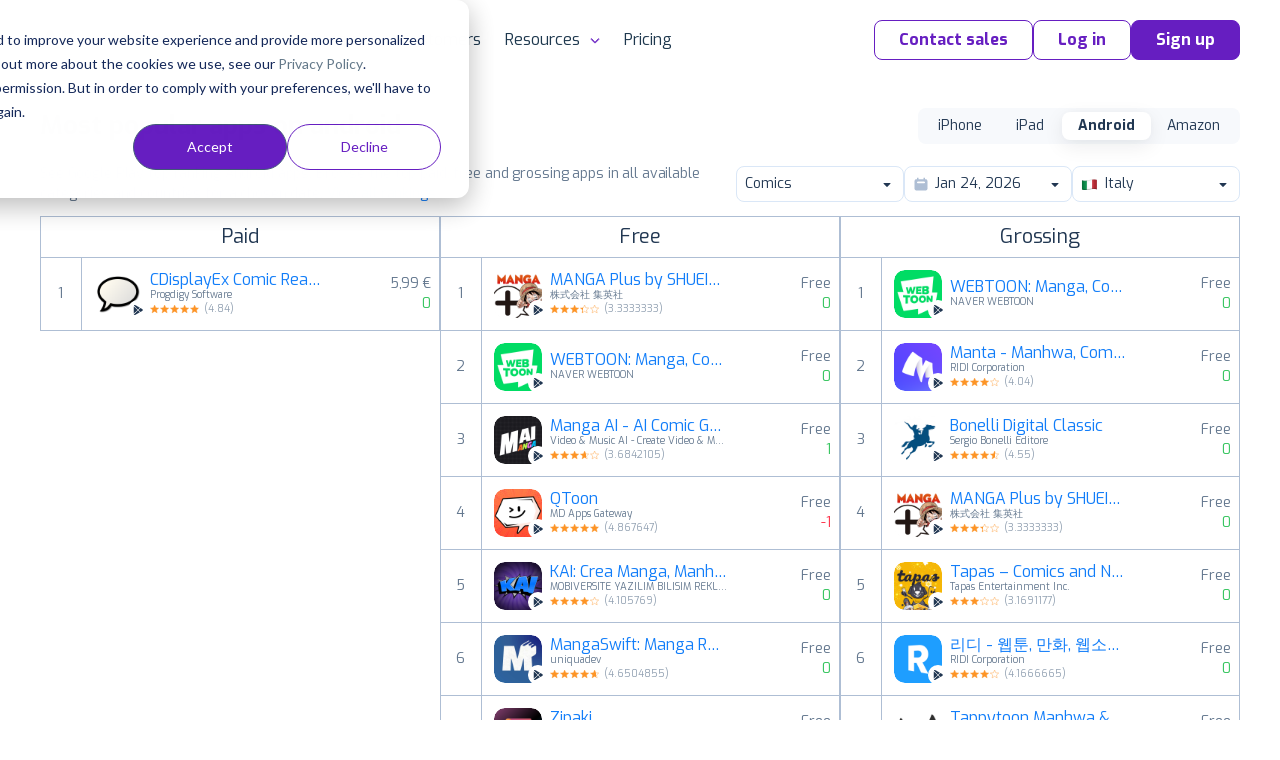

--- FILE ---
content_type: text/html;charset=UTF-8
request_url: https://appfollow.io/rankings/android/it/comics
body_size: 12096
content:


<!DOCTYPE html>
<html lang="en">
<head prefix="og: http://ogp.me/ns# fb: http://ogp.me/ns/fb# article: http://ogp.me/ns/article#">
	<title>Comics — Google Play Top Charts Ranking for Android Apps in IT</title>

	
<meta charset="utf-8">

<meta name="viewport" content="width=device-width, initial-scale=1, minimum-scale=1, maximum-scale=2">
<meta name="referrer" content="always">
<meta name="description" content="Comics See the Google Play top ranking Android apps. Browse the top paid, free and grossing apps in all available categories and countries for a chosen date. IT">
<meta name="author" content="AppFollow">
<meta name="slack-app-id" content="A0MEQBTD3">
<meta name="google-site-verification" content="w9_fyV2H4r-NmOxZw8zs1VkuujLli1ivKGJMRyfD47o">
<meta name="format-detection" content="telephone=no">

<meta property="og:type" content="website">
<meta property="og:locale" content="en_US">
<meta property="og:url" content="https://appfollow.io/rankings/android/it/comics">
<meta property="og:site_name" content="AppFollow">
<meta property="og:title" content="Comics — Google Play Top Charts Ranking for Android Apps in IT">
<meta property="og:description" content="Comics See the Google Play top ranking Android apps. Browse the top paid, free and grossing apps in all available categories and countries for a chosen date. IT">
<meta property="og:image" content="https://appfollow.io/assets/site/img/meta/rankings-android.jpg">
<meta property="og:image:width" content="1200">
<meta property="og:image:height" content="630">
<meta property="fb:app_id" content="1435145966776345">

<meta name="twitter:card" content="summary_large_image">
<meta name="twitter:url" content="https://appfollow.io/rankings/android/it/comics">
<meta name="twitter:title" content="Comics — Google Play Top Charts Ranking for Android Apps in IT">
<meta name="twitter:description" content="Comics See the Google Play top ranking Android apps. Browse the top paid, free and grossing apps in all available categories and countries for a chosen date. IT">
<meta name="twitter:image" content="https://appfollow.io/assets/site/img/meta/rankings-android.jpg">

<meta property="al:android:package" content="io.appfollow.app">
<meta property="al:android:app_name" content="AppFollow">
<meta property="al:web:url" content="https://appfollow.io/rankings/android/it/comics">

<link rel="icon" href="/favicon.ico" sizes="any">
<link rel="icon" href="https://cdn.appfollow.io/assets/favicons/icon.svg" type="image/svg+xml">
<link rel="apple-touch-icon" href="https://cdn.appfollow.io/assets/favicons/apple-touch-icon.png">
<link rel="manifest" href="https://cdn.appfollow.io/assets/favicons/manifest.webmanifest">


	<meta content="index, follow">



<link rel="alternate" type="application/rss+xml" title="AppFollow Blog" href="https://appfollow.io/blog/feed">
<link rel="search" type="application/opensearchdescription+xml" title="AppFollow" href="/opensearch.xml">


	<link rel="preload" href="https://cdn.appfollow.io/assets/site/fonts/woff2/exo/bold.woff2" as="font" type="font/woff2" crossorigin="anonymous">
	<link rel="preload" href="https://cdn.appfollow.io/assets/site/fonts/woff2/exo/regular.woff2" as="font" type="font/woff2" crossorigin="anonymous">

	<script>function loadFont(t,e,n){var a=navigator.userAgent;if(!(!window.addEventListener||a.match(/(Android (2|3|4.0|4.1|4.2|4.3))|(Opera (Mini|Mobi))/)&&!a.match(/Chrome/))){var o={};try{o=localStorage||{}}catch(t){}var r="x-font-"+t,i=r+"url",s=r+"css",d=o[i],c=o[s],l=document.createElement("style");if(l.rel="stylesheet",document.head.appendChild(l),!c||d!==e&&d!==n){var u=n&&function(){if(!window.FontFace)return!1;var t=new FontFace("t",'url("data:application/font-woff2,") format("woff2")',{});return t.load(),"loading"===t.status}()?n:e,f=new XMLHttpRequest;f.open("GET",u),f.onload=function(){f.status>=200&&f.status<400&&(o[i]=u,o[s]=l.textContent=f.responseText)},f.send()}else l.textContent=c}}</script>

<script>
	window.loadFont(
		'Exo',
		'https://cdn.appfollow.io/assets/site/fonts/exo-woff.css',
		'https://cdn.appfollow.io/assets/site/fonts/exo-woff2.css',
	);
</script>



			<link rel="stylesheet" href="https://cdn.appfollow.io/assets/packed/css/critical--5f670db85d1dd3c341b4.min.css">

				<link rel="stylesheet" href="https://cdn.appfollow.io/assets/packed/css/site--0bf0925d9ff1bc754c03.min.css">

		<link rel="stylesheet" href="https://cdn.appfollow.io/assets/packed/css/site-critical-en--9e9ff74d4b11344d8672.min.css">

		<link rel="preload" href="https://cdn.appfollow.io/assets/packed/css/site-en--c3da8c97984ad23c2c8b.min.css" as="style" onload="this.rel='stylesheet'">

	<script>/*! loadCSS. [c]2017 Filament Group, Inc. MIT License */
!function(t){"use strict";t.loadCSS||(t.loadCSS=function(){});var e=loadCSS.relpreload={};if(e.support=function(){var e;try{e=t.document.createElement("link").relList.supports("preload")}catch(t){e=!1}return function(){return e}}(),e.bindMediaToggle=function(t){var e=t.media||"all";function a(){t.media=e}t.addEventListener?t.addEventListener("load",a):t.attachEvent&&t.attachEvent("onload",a),setTimeout(function(){t.rel="stylesheet",t.media="only x"}),setTimeout(a,3e3)},e.poly=function(){if(!e.support())for(var a=t.document.getElementsByTagName("link"),n=0;n<a.length;n++){var o=a[n];"preload"!==o.rel||"style"!==o.getAttribute("as")||o.getAttribute("data-loadcss")||(o.setAttribute("data-loadcss",!0),e.bindMediaToggle(o))}},!e.support()){e.poly();var a=t.setInterval(e.poly,500);t.addEventListener?t.addEventListener("load",function(){e.poly(),t.clearInterval(a)}):t.attachEvent&&t.attachEvent("onload",function(){e.poly(),t.clearInterval(a)})}"undefined"!=typeof exports?exports.loadCSS=loadCSS:t.loadCSS=loadCSS}("undefined"!=typeof global?global:this);</script>


</head>
<body class="">
		



			
<script
	src="https://browser.sentry-cdn.com/5.10.2/bundle.min.js"
	integrity="sha384-ssBfXiBvlVC7bdA/VX03S88B5MwXQWdnpJRbUYFPgswlOBwETwTp6F3SMUNpo9M9"
	crossorigin="anonymous"
>
</script>

<script>
	if (typeof Sentry !== 'undefined') {
		function getBrowser(ua) {
			try {
				var getVersion = function getVersion(match) {
					var version = match[1] && +match[1].split(".").join("_").split("_").slice(0, 1)[0];
					return version && !isNaN(version) ? version : null;
				};

				var matched = [
					["edge", /Edge\/([0-9\._]+)/],
					["samsung", /SamsungBrowser\/([0-9\.]+)/],
					["edge-chromium", /EdgA?\/([0-9\.]+)/],
					["chrome", /(?!Chrom.*OPR)Chrom(?:e|ium)\/([0-9\.]+)(:?\s|$)/],
					["firefox", /Firefox\/([0-9\.]+)(?:\s|$)/],
					["opera", /Opera\/([0-9\.]+)(?:\s|$)/],
					["opera", /OPR\/([0-9\.]+)(:?\s|$)/],
					["ie", /Trident\/7\.0.*rv\:([0-9\.]+).*\).*Gecko$/],
					["ie", /MSIE\s([0-9\.]+);.*Trident\/[4-7].0/],
					["ie", /MSIE\s(7\.0)/],
					["ios", /Version\/([0-9\._]+).*Mobile.*Safari.*/],
					["safari", /Version\/([0-9\._]+).*Safari/]
				].reduce(function (acc, rule) {
					if (acc) return acc;
					var match = rule[1].exec(ua);
					return (!!match && {name: rule[0], match: match});
				}, false);
				return matched
					? {name: matched.name, version: getVersion(matched.match)}
					: null;
			} catch (e) {
				return null;
			}
		}

		function isGreenBrowser(browser) {
			try {
				if (browser.name === "ie") return false;
				var min = {
					edge: 18,
					"edge-chromium": 79,
					samsung: 12,
					chrome: 70,
					firefox: 60,
					opera: 43,
					ios: 11,
					safari: 12
				}[browser.name];
				return min === undefined || browser.version >= min;
			} catch (e) {
				return true;
			}
		}

		Sentry.init({
			dsn: 'https://fcc20322826448c7babf0250bc7fc6d5@sentry2.appfollow.io/2',
			release: '77b6f7bdb18e654d78f877ca3dc623b204586753',
			ignoreErrors: [/NetworkError/, /TimeoutError/, /UnhandledRejection/, '<unknown>'],
			whitelistUrls: ['<anonymous>', /appfollow\.io/, /watch\.appfollow\.io/],
			denyUrls: [/extensions\//i, /^chrome:\/\//i],
			beforeSend: function(event) {
				var browser = getBrowser(navigator.userAgent);

				return !browser || isGreenBrowser(browser) ? event : null;
			}
		});
	}
</script>


		<!-- Google Tag Manager -->
<script>(function(w,d,s,l,i){w[l]=w[l]||[];w[l].push({'gtm.start':
new Date().getTime(),event:'gtm.js'});var f=d.getElementsByTagName(s)[0],
j=d.createElement(s),dl=l!='dataLayer'?'&l='+l:'';j.async=true;j.src=
'https://www.googletagmanager.com/gtm.js?id='+i+dl;f.parentNode.insertBefore(j,f);
})(window,document,'script','dataLayer','GTM-T3Q29GW');</script>
<!-- End Google Tag Manager -->



	
<div class="nav__background"></div>

<div class="nav">
	<div class="nav__grid grid-container">
		<div class="grid-row nav__wrapper">
			<div class="nav__logo">
					<a href="https://appfollow.io">
						<img width="160px" data-src="https://cdn.appfollow.io/assets/site/img/logo.svg" alt="AppFollow" class="nav__logo-image--desktop lozad">
						<img width="35px" data-src="https://cdn.appfollow.io/assets/site/img/logo-mini.svg" alt="AppFollow" class="nav__logo-image--tablet lozad">
					</a>
			</div>
			<nav class="nav__bar">
						<span class="nav__item nav__item--list mf-heatmap-click">
							Platform
							<div class="navigation-new-sub mf-heatmap-target  navigation-new-sub--left">
								<span class="triangle  triangle--left"></span>
								<div class="integrations__links">
										<a href="/monitor-app-performance" class="navigation-new-sub__link  a-submenu" data-page-name="App Monitor">
											<div class="link-heading">
												App Monitor
											</div>
											<p class="link-desc">Discover areas for improvement and differentiation from user feedback and competitor insights.</p>
										</a>
										<a href="/aso" class="navigation-new-sub__link  a-submenu" data-page-name="ASO Tools">
											<div class="link-heading">
												ASO Tools
											</div>
											<p class="link-desc">Harness valuable market intelligence for targeted messaging and better organic reach.</p>
										</a>
										<a href="/app-review-management-tool" class="navigation-new-sub__link  a-submenu" data-page-name="AI-Powered Review Management">
											<div class="link-heading">
												AI-Powered Review Management
											</div>
											<p class="link-desc">Take the next step in how your business engages with user reviews.</p>
										</a>
										<a href="/workflow-automation" class="navigation-new-sub__link  a-submenu" data-page-name="Workflow Automation">
											<div class="link-heading">
												Workflow Automation
											</div>
											<p class="link-desc">Respond to reviews, sort and report offensive ones automatically. Streamline your support workflows.</p>
										</a>
										<a href="/integrations" class="navigation-new-sub__link  a-submenu" data-page-name="Integrations">
											<div class="link-heading">
												Integrations
											</div>
											<p class="link-desc">Process critical app data on reviews, ratings, and ASO in email, Slack, Zendesk, Tableau, Webhook, and over 20 more services.</p>
										</a>
								</div>
							</div>
						</span>
						<a href="/solutions" class="nav__item mf-heatmap-click ">
							Solutions
						</a>
						<a href="/enterprise" class="nav__item mf-heatmap-click ">
							Enterprise
						</a>
						<a href="/customers" class="nav__item mf-heatmap-click ">
							Customers
						</a>
						<span class="nav__item nav__item--list mf-heatmap-click">
							Resources
							<div class="navigation-new-sub mf-heatmap-target navigation-new-sub--right ">
								<span class="triangle triangle--right "></span>
								<div class="integrations__links">
										<a href="/blog" class="navigation-new-sub__link  a-submenu" data-page-name="Blog">
											<div class="link-heading">
												Blog
											</div>
											<p class="link-desc">Explore expert articles and case studies on app growth, ASO, user retention, and mobile SaaS trends.</p>
										</a>
										<a href="https://support.appfollow.io" class="navigation-new-sub__link  a-submenu" data-page-name="Help Center">
											<div class="link-heading">
												Help Center
											</div>
											<p class="link-desc">Find expert tips and solutions for utilizing AppFollow to its maximum potential.</p>
										</a>
										<a href="/webinars" class="navigation-new-sub__link  a-submenu" data-page-name="Webinars">
											<div class="link-heading">
												Webinars
											</div>
											<p class="link-desc">Attend insightful webinars covering mobile app reputation, customer satisfaction, ASO, and more.</p>
										</a>
										<a href="/learning-hub" class="navigation-new-sub__link  a-submenu" data-page-name="E-books, guides &amp; more">
											<div class="link-heading">
												E-books, guides & more
											</div>
											<p class="link-desc">Enhance your app reputation management skills with our collection of valuable resources.</p>
										</a>
										<a href="/appfollow-api" class="navigation-new-sub__link  a-submenu" data-page-name="API for developers">
											<div class="link-heading">
												API for developers
											</div>
											<p class="link-desc">Leverage our API to seamlessly integrate AppFollow with other services.</p>
										</a>
										<a href="/appfollow-for-reviews-management-aso" class="navigation-new-sub__link  a-submenu" data-page-name="Academy">
											<div class="link-heading">
												Academy
											</div>
											<p class="link-desc">Explore AppFollow functions to master your business goals with comprehensive ASO and review management tutorials.</p>
										</a>
										<a href="/asoconsulting" class="navigation-new-sub__link  a-submenu" data-page-name="Consultancy">
											<div class="link-heading">
												Consultancy
											</div>
											<p class="link-desc">App growth consultancy covering ASO, localization, CRO, and competitor analysis for App Store &amp; Google Play.</p>
										</a>
										<a href="/glossary" class="navigation-new-sub__link  a-submenu" data-page-name="Glossary">
											<div class="link-heading">
												Glossary
											</div>
											<p class="link-desc">Find explanation of every term about your app performance on app stores from AppFollow experts.</p>
										</a>
								</div>
							</div>
						</span>
						<a href="/pricing" class="nav__item mf-heatmap-click ">
							Pricing
						</a>
				<div class="nav__buttons">

						<button class="btn btn__md btn__secondary js-contact-button" data-source="site_menu">
							Contact sales
						</button>
					<a
						data-auth="no"
						href="https://watch.appfollow.io"
						class="btn btn__md btn__secondary a-login"
					>
						Log in
					</a>
					<a
						rel="signup"
						href="https://watch.appfollow.io/signup"
						class="
							btn btn__md btn__primary
							open_signup_popup
						"
					>
						Sign up
					</a>
				</div>
			</nav>
			<div class="nav__mobile js-open-menu">
					<a href="https://appfollow.io" class="nav__mobile-logo-wrapper">
						<img width="134px" data-src="https://cdn.appfollow.io/assets/site/img/logo.svg" alt="AppFollow" class="nav__mobile-logo lozad">
					</a>
				<div class="nav__mobile-button js-open-menu-btn"></div>
			</div>
		</div>
	</div>
</div>

<!-- Mobile menu -->
<nav class="mobile-menu-new js-mobile-menu">
			<div class="mobile-menu-new__link-wrapper js-mobile-menu-sub-show">
				<div class="mobile-menu-new__link">
					Platform
						<img class="mobile-menu-new__arrow" src="https://cdn.appfollow.io/assets/site/img/union.svg" alt="">
				</div>
				<div class="mobile-menu-new-sub">
					<div class="mobile-menu-new-sub__sublinks">
							<a href="/monitor-app-performance" class="mobile-menu-new-sub__sublink  a-submenu" data-page-name="App Monitor">
								<div class="mobile-menu-new-sub__sublink-heading">
									App Monitor
								</div>
								<p class="mobile-menu-new-sub__sublink-desc">Discover areas for improvement and differentiation from user feedback and competitor insights.</p>
							</a>
							<a href="/aso" class="mobile-menu-new-sub__sublink  a-submenu" data-page-name="ASO Tools">
								<div class="mobile-menu-new-sub__sublink-heading">
									ASO Tools
								</div>
								<p class="mobile-menu-new-sub__sublink-desc">Harness valuable market intelligence for targeted messaging and better organic reach.</p>
							</a>
							<a href="/app-review-management-tool" class="mobile-menu-new-sub__sublink  a-submenu" data-page-name="AI-Powered Review Management">
								<div class="mobile-menu-new-sub__sublink-heading">
									AI-Powered Review Management
								</div>
								<p class="mobile-menu-new-sub__sublink-desc">Take the next step in how your business engages with user reviews.</p>
							</a>
							<a href="/workflow-automation" class="mobile-menu-new-sub__sublink  a-submenu" data-page-name="Workflow Automation">
								<div class="mobile-menu-new-sub__sublink-heading">
									Workflow Automation
								</div>
								<p class="mobile-menu-new-sub__sublink-desc">Respond to reviews, sort and report offensive ones automatically. Streamline your support workflows.</p>
							</a>
							<a href="/integrations" class="mobile-menu-new-sub__sublink  a-submenu" data-page-name="Integrations">
								<div class="mobile-menu-new-sub__sublink-heading">
									Integrations
								</div>
								<p class="mobile-menu-new-sub__sublink-desc">Process critical app data on reviews, ratings, and ASO in email, Slack, Zendesk, Tableau, Webhook, and over 20 more services.</p>
							</a>
					</div>
				</div>
			</div>
			<div class="mobile-menu-new__link-wrapper">
				<a href="/solutions" class="mobile-menu-new__link">Solutions</a>
			</div>
			<div class="mobile-menu-new__link-wrapper">
				<a href="/enterprise" class="mobile-menu-new__link">Enterprise</a>
			</div>
			<div class="mobile-menu-new__link-wrapper">
				<a href="/customers" class="mobile-menu-new__link">Customers</a>
			</div>
			<div class="mobile-menu-new__link-wrapper js-mobile-menu-sub-show">
				<div class="mobile-menu-new__link">
					Resources
						<img class="mobile-menu-new__arrow" src="https://cdn.appfollow.io/assets/site/img/union.svg" alt="">
				</div>
				<div class="mobile-menu-new-sub">
					<div class="mobile-menu-new-sub__sublinks">
							<a href="/blog" class="mobile-menu-new-sub__sublink  a-submenu" data-page-name="Blog">
								<div class="mobile-menu-new-sub__sublink-heading">
									Blog
								</div>
								<p class="mobile-menu-new-sub__sublink-desc">Explore expert articles and case studies on app growth, ASO, user retention, and mobile SaaS trends.</p>
							</a>
							<a href="https://support.appfollow.io" class="mobile-menu-new-sub__sublink  a-submenu" data-page-name="Help Center">
								<div class="mobile-menu-new-sub__sublink-heading">
									Help Center
								</div>
								<p class="mobile-menu-new-sub__sublink-desc">Find expert tips and solutions for utilizing AppFollow to its maximum potential.</p>
							</a>
							<a href="/webinars" class="mobile-menu-new-sub__sublink  a-submenu" data-page-name="Webinars">
								<div class="mobile-menu-new-sub__sublink-heading">
									Webinars
								</div>
								<p class="mobile-menu-new-sub__sublink-desc">Attend insightful webinars covering mobile app reputation, customer satisfaction, ASO, and more.</p>
							</a>
							<a href="/learning-hub" class="mobile-menu-new-sub__sublink  a-submenu" data-page-name="E-books, guides &amp; more">
								<div class="mobile-menu-new-sub__sublink-heading">
									E-books, guides &amp; more
								</div>
								<p class="mobile-menu-new-sub__sublink-desc">Enhance your app reputation management skills with our collection of valuable resources.</p>
							</a>
							<a href="/appfollow-api" class="mobile-menu-new-sub__sublink  a-submenu" data-page-name="API for developers">
								<div class="mobile-menu-new-sub__sublink-heading">
									API for developers
								</div>
								<p class="mobile-menu-new-sub__sublink-desc">Leverage our API to seamlessly integrate AppFollow with other services.</p>
							</a>
							<a href="/appfollow-for-reviews-management-aso" class="mobile-menu-new-sub__sublink  a-submenu" data-page-name="Academy">
								<div class="mobile-menu-new-sub__sublink-heading">
									Academy
								</div>
								<p class="mobile-menu-new-sub__sublink-desc">Explore AppFollow functions to master your business goals with comprehensive ASO and review management tutorials.</p>
							</a>
							<a href="/asoconsulting" class="mobile-menu-new-sub__sublink  a-submenu" data-page-name="Consultancy">
								<div class="mobile-menu-new-sub__sublink-heading">
									Consultancy
								</div>
								<p class="mobile-menu-new-sub__sublink-desc">App growth consultancy covering ASO, localization, CRO, and competitor analysis for App Store &amp; Google Play.</p>
							</a>
							<a href="/glossary" class="mobile-menu-new-sub__sublink  a-submenu" data-page-name="Glossary">
								<div class="mobile-menu-new-sub__sublink-heading">
									Glossary
								</div>
								<p class="mobile-menu-new-sub__sublink-desc">Find explanation of every term about your app performance on app stores from AppFollow experts.</p>
							</a>
					</div>
				</div>
			</div>
			<div class="mobile-menu-new__link-wrapper">
				<a href="/pricing" class="mobile-menu-new__link">Pricing</a>
			</div>

	<div class="mobile-menu-new__user-block">
		<a
			data-auth="no"
			href="https://watch.appfollow.io"
			class="navigation-new-menu__login a-login ui-link ui-link--colored"
		>
			Log in
		</a>
		<a
			rel="signup"
			href="https://watch.appfollow.io/signup"
			class="navigation-new-menu__get-started open_signup_popup ui-link ui-link--colored"
		>
			Sign up
		</a>
	</div>
</nav>
<!-- /Mobile menu -->



	


<div class="app-site a-page" data-page="Home" data-page-name="Top Charts Rankings"></div>



<section class="blog-post">
	<h2 class="ui-text--h2">
		Find growth insights on our <a href="https://appfollow.io/blog" class="ui-link ui-link--colored" target="_blank">blog</a>
	</h2>
		<div class="grid-container">
			<div class="grid-row blog-post__list">
					<a href="https://appfollow.io/blog/appfollow-product-updates-whats-new-in-q4-2025?utm_source=main_page" class="blog-post__item grid-cell--padding js-clicked-article" data-title="AppFollow product updates: what's new in Q4 2025" data-source="main_page">
						<img data-src="https://cdn.appfollow.io/blog/static/appfollow_a789659a-6eea-4c16-8c52-55a1b2f0c56c.jpg" alt="AppFollow product updates: what's new in Q4 2025" class="lozad blog-post__image">

							<span class="blog-post__description">
								News and updates
							</span>
						<h3 class="blog-post__sub-title">
							AppFollow product updates: what's new in Q4 2025
						</h3>
					</a>
					<a href="https://appfollow.io/blog/why-is-sentiment-analysis-important?utm_source=main_page" class="blog-post__item grid-cell--padding js-clicked-article" data-title="5 Benefits Why Sentiment Analysis Matters For Your App" data-source="main_page">
						<img data-src="https://cdn.appfollow.io/blog/static/appfollow_7c3120c2-c8cf-4eba-bfc3-c7689d5b20fb.jpg" alt="5 Benefits Why Sentiment Analysis Matters For Your App" class="lozad blog-post__image">

							<span class="blog-post__description">
								Ratings & Reviews
							</span>
						<h3 class="blog-post__sub-title">
							5 Benefits Why Sentiment Analysis Matters For Your App
						</h3>
					</a>
					<a href="https://appfollow.io/blog/customer-sentiment-analysis-tools?utm_source=main_page" class="blog-post__item grid-cell--padding js-clicked-article" data-title="10 customer sentiment analysis tools to decode app reviews" data-source="main_page">
						<img data-src="https://cdn.appfollow.io/blog/static/appfollow_3a7e6cfd-289c-41fd-963e-ea71481ae472.jpg" alt="10 customer sentiment analysis tools to decode app reviews" class="lozad blog-post__image">

							<span class="blog-post__description">
								Ratings & Reviews
							</span>
						<h3 class="blog-post__sub-title">
							10 customer sentiment analysis tools to decode app reviews
						</h3>
					</a>
			</div>
		</div>
</section>


		<script src="https://cdn.appfollow.io/assets/packed/site--5e33522c91a48fdcf379.min.js"></script>


		
<div id="signup" class="reg-form js-signup-section">
	<p class="reg-form__title">
		Let AppFollow manage&nbsp;your <br/>app reputation for you
	</p>
	<form action="/signup" method="post" class="sign_up js-sign_up ">
		<input name="ref" value="" type="hidden">
		<input name="tariff" value="free" disabled="" type="hidden">
		<input name="product_id" type="hidden">
		<input name="csrf_token" type="hidden" value="d9410666401d2548d2dd037c129085f91cda334f">
		<button
			class="btn btn__lg btn__accent reg-form__button js-type-signup"
			data-type="bottom_page"
			data-position="bottom"
		>
			Try AppFollow for free
		</button>
	</form>
</div>


		
<div class="popup-wrapper js-popup js-contact-us" data-action="close" style="display: none;">
	<div class="get-in-touch__modal">
		<section class="get-in-touch get-in-touch__modal-section">
			<div class="get-in-touch__block grid-cell--6">
				<div>
	<div class="get-in-touch__data">
		<p class="get-in-touch__title get-in-touch__title--mini">
			The ultimate platform to help your product thrive in the mobile market
		</p>
		<p class="get-in-touch__description get-in-touch__description--mini">
			Elevate your review management strategy. Communicate with users from a single place. Gain actionable product insights. Improve visibility and increase organic growth. Track key metrics. Stay ahead of the competition. Be the first to know about mobile trends and market changes.
		</p>
		<p class="get-in-touch__logos-title">
			Trusted by 100,000+ product teams worldwide
		</p>
	</div>
	<img data-src="https://cdn.appfollow.io/assets/site/img/get-in-touch/logos_v2.png" alt="get-in-touch-logos" class="get-in-touch__logos get-in-touch__logos--mini lozad">
</div>

			</div>
			<div class="get-in-touch__form get-in-touch__modal-form">
				
	<p class="hubspot-form__title">
		Contact us ✉️
	</p>

<div class="hubspot-form js-hubspot-form hubspot-form-3e546c96-a8ef-46e5-91a5-f139c6719421"></div>
<script>
	if (!window.hsFormConfig) {
		window.hsFormConfig = [];
	}

	window.hsFormConfig.push({
		region: 'na1',
		portalId: '20037499',
		target: '.hubspot-form-3e546c96-a8ef-46e5-91a5-f139c6719421',
		formId: '3e546c96-a8ef-46e5-91a5-f139c6719421',
	});

	window.addEventListener('message', function(event) {
		const {type, eventName} = event.data;

		if (type !== 'hsFormCallback') return;

		if (eventName === 'onFormSubmit') {
			const title = '.js-contact-button' === '.js-contact-button'
				? 'Started Submit Form after click on Contact sales'
				: 'Started Submit Access Form';
			amplitude.track(title, {
				lang: 'en',
				source: 'site',
				type: 'form_submit',
				url: window.location.href,
				ref: document.referrer,
			});
		}

		if (eventName === 'onFormSubmitted') {
				const title = '.js-contact-button' === '.js-contact-button'
					? 'Successfully submitted form after click on Contact sales'
					: 'Successfully Requested Demo';
				amplitude.track(title, {
					lang: 'en',
					source: 'site',
					type: 'form_submitted',
					url: window.location.href,
				});
		}
	});
</script>


			</div>
		</section>
	</div>
</div>

		<div class="popup-wrapper js-popup js-contact-us-custom" data-action="close" style="display: none;">
	<div class="get-in-touch__modal">
		<section class="get-in-touch">
			<div class="get-in-touch__block grid-cell--6">
				<div>
	<div class="get-in-touch__data">
		<p class="get-in-touch__title get-in-touch__title--mini">
			The ultimate platform to help your product thrive in the mobile market
		</p>
		<p class="get-in-touch__description get-in-touch__description--mini">
			Elevate your review management strategy. Communicate with users from a single place. Gain actionable product insights. Improve visibility and increase organic growth. Track key metrics. Stay ahead of the competition. Be the first to know about mobile trends and market changes.
		</p>
		<p class="get-in-touch__logos-title">
			Trusted by 100,000+ product teams worldwide
		</p>
	</div>
	<img data-src="https://cdn.appfollow.io/assets/site/img/get-in-touch/logos_v2.png" alt="get-in-touch-logos" class="get-in-touch__logos get-in-touch__logos--mini lozad">
</div>

			</div>
			<div class="get-in-touch__form">
				
<p class="hubspot-form__title">
	Contact us ✉️
</p>
<form class="ui form custom-hubspot-form" id="hubspotCustomForm">
	<div class="field">
		<label>Work email</label>
		<input type="text" name="email" placeholder="Work email" required>
	</div>
	<div class="field">
		<label>Full Name</label>
		<input type="text" name="firstname" placeholder="Full Name">
	</div>
	<div class="field">
		<label>Company Name</label>
		<input type="text" name="company" placeholder="Company Name">
	</div>
	<div class="field">
		<label>Message</label>
		<textarea type="text" name="message" placeholder="Message"></textarea>
	</div>
	<div class="ui error"></div>
	<button class="ui-button ui-button--primary button" type="submit">
		Talk to us
	</button>
</form>

<script>
document.querySelector('#hubspotCustomForm').addEventListener('submit', function(event) {
	event.preventDefault();

	const self = this;
	const errorNode = self.querySelector('.error');
	errorNode.style.display = 'none'
	errorNode.innerText = '';
	const button = self.querySelector('.ui-button');
	button.disabled = true;

	const portalId = 20037499;
	const modal = document.querySelector('.js-contact-us-custom');
	const formId = modal.dataset.form_id;
	const pageUri = window.location.href;
	const pageName = modal.dataset.page_name;
	const product_of_interest = modal.dataset.product_of_interest;

	const values = new FormData(event.target);
	const formData = Object.fromEntries(values.entries());

	const data = {
		submittedAt: new Date().getTime(),
		fields: [{
			objectTypeId: '0-1',
			name: 'pageUrl',
			value: pageUri,
		}],
		context: {
			pageUri,
			pageName,
		}
	};
	Object.keys(formData).forEach(name => {
		data.fields.push({
			objectTypeId: '0-1',
			name,
			value: formData[name],
		});
	});
	if (product_of_interest) {
		data.fields.push({
			objectTypeId: '0-1',
			name: 'product_of_interest',
			value: product_of_interest,
		});
	}

	fetch(`https://api.hsforms.com/submissions/v3/integration/submit/${portalId}/${formId}`, {
		method: 'POST',
		body: JSON.stringify(data),
		headers: {
			'Accept': 'application/json',
			'Content-Type': 'application/json'
		},
	}).then(function(response) {
		if (response.status >= 400 && response.status < 600) {
			button.disabled = false;
			response.json().then(resp => {
				errorNode.style.display = 'block';
				errorNode.innerText = resp.message;
			});
		} else {
			response.json().then(resp => {
				amplitude.track('Successfully submitted hubspot form after click on Contact sales', {
					lang: 'en',
					source: 'site',
					type: 'form_submitted',
					url: window.location.href,
					ref: 'https://appfollow.io',
					channel: 'Direct',
				});
				self.outerHTML = resp.inlineMessage;
			});
		}
	}).catch(function() {
		button.disabled = false;
		response.json().then(resp => {
			errorNode.style.display = 'block';
			errorNode.innerText = 'Something went wrong';
		});
	});
});

</script>

			</div>
		</section>
	</div>
</div>


	
<footer class="footer">
	<div class="footer-container">
		<div class="footer__menu-wrapper">

				<div class="footer__menu">
					Company
					<ul class="footer__menu__list">
							<li>
								<a
									class="footer__link ui-link ui-link--light"
									href="/about"
									
								>
									About
								</a>
							</li>
							<li>
								<a
									class="footer__link ui-link ui-link--light"
									href="/pricing"
									
								>
									Pricing
								</a>
							</li>
							<li>
								<a
									class="footer__link ui-link ui-link--light"
									href="/asoconsulting"
									
								>
									Consultancy
								</a>
							</li>
							<li>
								<a
									class="footer__link ui-link ui-link--light"
									href="/customers"
									
								>
									Customers
								</a>
							</li>
							<li>
								<a
									class="footer__link ui-link ui-link--light"
									href="/team"
									
								>
									Team
								</a>
							</li>
							<li>
								<a
									class="footer__link ui-link ui-link--light"
									href="/contact"
									
								>
									Contact us
								</a>
							</li>
							<li>
								<a
									class="footer__link ui-link ui-link--light"
									href="/partners"
									
								>
									For partners
								</a>
							</li>
					</ul>
				</div>

				<div class="footer__menu">
					Platform
					<ul class="footer__menu__list">
							<li>
								<a
									class="footer__link ui-link ui-link--light"
									href="/monitor-app-performance"
									
								>
									Monitor app performance
								</a>
							</li>
							<li>
								<a
									class="footer__link ui-link ui-link--light"
									href="/aso"
									
								>
									App Store Optimization
								</a>
							</li>
							<li>
								<a
									class="footer__link ui-link ui-link--light"
									href="/app-review-management-tool"
									
								>
									AI Review Management
								</a>
							</li>
							<li>
								<a
									class="footer__link ui-link ui-link--light"
									href="/workflow-automation"
									
								>
									Workflow Automation
								</a>
							</li>
							<li>
								<a
									class="footer__link ui-link ui-link--light"
									href="/consoles"
									
								>
									Consoles Data Aggregator
								</a>
							</li>
							<li>
								<a
									class="footer__link ui-link ui-link--light"
									href="/app-competitor-analysis"
									
								>
									App Competitor Analysis
								</a>
							</li>
							<li>
								<a
									class="footer__link ui-link ui-link--light footer__link--nowrap"
									href="/product-roadmaps-for-mobile-app-market"
									
								>
									Product Roadmaps
								</a>
							</li>
							<li>
								<a
									class="footer__link ui-link ui-link--light"
									href="/rankings"
									
								>
									Top Chart Rankings
								</a>
							</li>
					</ul>
				</div>

				<div class="footer__menu">
					Solutions
					<ul class="footer__menu__list">
							<li>
								<a
									class="footer__link ui-link ui-link--light"
									href="/customer-support"
									
								>
									Customer support
								</a>
							</li>
							<li>
								<a
									class="footer__link ui-link ui-link--light"
									href="/marketing"
									
								>
									ASO &amp; marketing
								</a>
							</li>
							<li>
								<a
									class="footer__link ui-link ui-link--light"
									href="/product-managers"
									
								>
									Product managers
								</a>
							</li>
							<li>
								<a
									class="footer__link ui-link ui-link--light"
									href="/gaming"
									
								>
									Gaming companies
								</a>
							</li>
							<li>
								<a
									class="footer__link ui-link ui-link--light"
									href="/enterprise"
									
								>
									Enterprise
								</a>
							</li>
					</ul>
				</div>

				<div class="footer__menu">
					Resources
					<ul class="footer__menu__list">
							<li>
								<a
									class="footer__link ui-link ui-link--light"
									href="/blog"
									
								>
									Blog
								</a>
							</li>
							<li>
								<a
									class="footer__link ui-link ui-link--light"
									href="/webinars"
									
								>
									Webinars
								</a>
							</li>
							<li>
								<a
									class="footer__link ui-link ui-link--light"
									href="/appfollow-for-reviews-management-aso"
									
								>
									ASO academy
								</a>
							</li>
							<li>
								<a
									class="footer__link ui-link ui-link--light"
									href="/reviews-management"
									
								>
									Reviews academy
								</a>
							</li>
							<li>
								<a
									class="footer__link ui-link ui-link--light"
									href="https://support.appfollow.io"
									target="_blank" rel="noopener noreferrer"
								>
									Help Center
								</a>
							</li>
							<li>
								<a
									class="footer__link ui-link ui-link--light"
									href="/appfollow-api"
									target="_blank" rel="noopener noreferrer"
								>
									API
								</a>
							</li>
							<li>
								<a
									class="footer__link ui-link ui-link--light"
									href="/free-aso-tools"
									
								>
									Free ASO Tools
								</a>
							</li>
							<li>
								<a
									class="footer__link ui-link ui-link--light footer__link--nowrap"
									href="/learning-hub"
									
								>
									E-books, guides &amp; more
								</a>
							</li>
					</ul>
				</div>

				<div class="footer__menu">
					How we compare
					<ul class="footer__menu__list">
							<li>
								<a
									class="footer__link ui-link ui-link--light footer__link--nowrap"
									href="/compare-appfollow-vs-native-consoles"
									
								>
									AppFollow vs Native consoles
								</a>
							</li>
							<li>
								<a
									class="footer__link ui-link ui-link--light footer__link--nowrap"
									href="/compare-appfollow-vs-app-store-connect"
									
								>
									AppFollow vs App Store Connect
								</a>
							</li>
							<li>
								<a
									class="footer__link ui-link ui-link--light footer__link--nowrap"
									href="/compare-appfollow-to-google-play-console"
									
								>
									AppFollow vs Google Play Console
								</a>
							</li>
							<li>
								<a
									class="footer__link ui-link ui-link--light"
									href="/compare-appfollow-to-in-house-solutions"
									
								>
									AppFollow vs In-house
								</a>
							</li>
							<li>
								<a
									class="footer__link ui-link ui-link--light"
									href="/compare-appfollow-vs-appfigures"
									
								>
									AppFollow vs Appfigures
								</a>
							</li>
							<li>
								<a
									class="footer__link ui-link ui-link--light"
									href="/compare-appfollow-vs-appbot"
									
								>
									AppFollow vs Appbot
								</a>
							</li>
							<li>
								<a
									class="footer__link ui-link ui-link--light"
									href="/compare-appfollow-vs-apptweak"
									
								>
									AppFollow vs AppTweak
								</a>
							</li>
					</ul>
				</div>

				<div class="footer__menu">
					Integrations
					<ul class="footer__menu__list">
							<li>
								<a
									class="footer__link ui-link ui-link--light"
									href="ios-app-analytics"
									
								>
									App Store Connect
								</a>
							</li>
							<li>
								<a
									class="footer__link ui-link ui-link--light"
									href="googleplay-analytics"
									
								>
									Google Play Console
								</a>
							</li>
							<li>
								<a
									class="footer__link ui-link ui-link--light"
									href="zendesk"
									
								>
									Zendesk
								</a>
							</li>
							<li>
								<a
									class="footer__link ui-link ui-link--light"
									href="/slack"
									
								>
									Slack
								</a>
							</li>
							<li>
								<a
									class="footer__link ui-link ui-link--light"
									href="/trustpilot"
									
								>
									Trustpilot
								</a>
							</li>
							<li>
								<a
									class="footer__link ui-link ui-link--light"
									href="/salesforce"
									
								>
									Salesforce
								</a>
							</li>
							<li>
								<a
									class="footer__link ui-link ui-link--light"
									href="/helpshift"
									
								>
									Helpshift
								</a>
							</li>
							<li>
								<a
									class="footer__link ui-link ui-link--light"
									href="/integrations"
									
								>
									More
								</a>
							</li>
					</ul>
				</div>
		</div>
		<div class="footer__links-wrapper">
			<div class="footer__links">
					<a class="footer__link ui-link ui-link--light" href="https://status.appfollow.io">
						System status
					</a>
					<a class="footer__link ui-link ui-link--light" href="/terms">
						Terms
					</a>
					<a class="footer__link ui-link ui-link--light" href="/privacy">
						Privacy policy
					</a>
			</div>
			
<div class="footer__social ">
		<div class="footer__social--row">
		<div class="ui-flex">
			<span class="footer__social-title">Join our communities:</span>
		</div>
		<div class="ui-flex">
			<a href="https://www.linkedin.com/company/appfollow" rel="noopener noreferrer" target="_blank" title="LinkedIn" class="footer__social-link">
				<svg role="none" class="footer__social-icon footer__social-icon--linkedin" width="16" height="16" viewBox="0 0 448 512" xmlns="http://www.w3.org/2000/svg"><path d="m416 32h-384.1c-17.6 0-31.9 14.5-31.9 32.3v383.4c0 17.8 14.3 32.3 31.9 32.3h384.1c17.6 0 32-14.5 32-32.3v-383.4c0-17.8-14.4-32.3-32-32.3zm-280.6 384h-66.4v-213.8h66.5v213.8zm-33.2-243c-21.3 0-38.5-17.3-38.5-38.5s17.2-38.5 38.5-38.5c21.2 0 38.5 17.3 38.5 38.5 0 21.3-17.2 38.5-38.5 38.5zm282.1 243h-66.4v-104c0-24.8-.5-56.7-34.5-56.7-34.6 0-39.9 27-39.9 54.9v105.8h-66.4v-213.8h63.7v29.2h.9c8.9-16.8 30.6-34.5 62.9-34.5 67.2 0 79.7 44.3 79.7 101.9z"></path></svg>
			</a>
			<a href="https://join.appfollow.io/" rel="noopener noreferrer" target="_blank" title="Slack" class="footer__social-link">
				<span class="footer__social-icon footer__social-icon--slack">
					<svg role="none" class="footer__social-icon footer__social-icon--slack-default" width="16" height="16" viewBox="0 0 16 16" xmlns="http://www.w3.org/2000/svg" fill="none"><path d="M3.362 10.111c0 .925-.756 1.681-1.681 1.681s-1.681-.756-1.681-1.681.756-1.681 1.681-1.681h1.681v1.681zM4.208 10.111c0-.925.756-1.681 1.681-1.681s1.681.756 1.681 1.681v4.208c0 .925-.756 1.681-1.681 1.681s-1.681-.756-1.681-1.681v-4.208zM5.889 3.362c-.925 0-1.681-.756-1.681-1.681s.756-1.681 1.681-1.681 1.681.756 1.681 1.681v1.681h-1.681zM5.889 4.208c.925 0 1.681.756 1.681 1.681s-.756 1.681-1.681 1.681h-4.208c-.925 0-1.681-.756-1.681-1.681s.756-1.681 1.681-1.681h4.208zM12.638 5.889c0-.925.756-1.681 1.681-1.681s1.681.756 1.681 1.681-.756 1.681-1.681 1.681h-1.681v-1.681zM11.791 5.889c0 .925-.756 1.681-1.681 1.681s-1.681-.756-1.681-1.681v-4.208c0-.925.756-1.681 1.681-1.681s1.681.756 1.681 1.681v4.208zM10.111 12.639c.925 0 1.681.756 1.681 1.681s-.756 1.681-1.681 1.681-1.681-.756-1.681-1.681v-1.681h1.681zM10.111 11.791c-.925 0-1.681-.756-1.681-1.681s.756-1.681 1.681-1.681h4.208c.925 0 1.681.756 1.681 1.681s-.756 1.681-1.681 1.681h-4.208z" fill="#9e8bb7"></path></svg>
					<svg role="none" class="footer__social-icon footer__social-icon--slack-hover" width="16" height="16" viewBox="0 0 16 16" xmlns="http://www.w3.org/2000/svg" fill="none"><path d="M3.362 10.111c0 .925-.756 1.681-1.681 1.681s-1.681-.756-1.681-1.681.756-1.681 1.681-1.681h1.681v1.681zM4.208 10.111c0-.925.756-1.681 1.681-1.681s1.681.756 1.681 1.681v4.208c0 .925-.756 1.681-1.681 1.681s-1.681-.756-1.681-1.681v-4.208z" fill="#e01e5a"></path><path d="M5.889 3.362c-.925 0-1.681-.756-1.681-1.681s.756-1.681 1.681-1.681 1.681.756 1.681 1.681v1.681h-1.681zM5.889 4.208c.925 0 1.681.756 1.681 1.681s-.756 1.681-1.681 1.681h-4.208c-.925 0-1.681-.756-1.681-1.681s.756-1.681 1.681-1.681h4.208z" fill="#36c5f0"></path><path d="M12.638 5.889c0-.925.756-1.681 1.681-1.681s1.681.756 1.681 1.681-.756 1.681-1.681 1.681h-1.681v-1.681zM11.791 5.889c0 .925-.756 1.681-1.681 1.681s-1.681-.756-1.681-1.681v-4.208c0-.925.756-1.681 1.681-1.681s1.681.756 1.681 1.681v4.208z" fill="#2eb67d"></path><path d="M10.111 12.639c.925 0 1.681.756 1.681 1.681s-.756 1.681-1.681 1.681-1.681-.756-1.681-1.681v-1.681h1.681zM10.111 11.791c-.925 0-1.681-.756-1.681-1.681s.756-1.681 1.681-1.681h4.208c.925 0 1.681.756 1.681 1.681s-.756 1.681-1.681 1.681h-4.208z" fill="#ecb22e"></path></svg>
				</span>
			</a>
			<a href="https://twitter.com/AppFollowIO" rel="noopener noreferrer" target="_blank" title="Twitter" class="footer__social-link">
				<svg width="16" height="16" viewBox="0 0 1200 1227" class="footer__social-icon footer__social-icon--twitter" xmlns="http://www.w3.org/2000/svg">
					<path d="M714.163 519.284L1160.89 0H1055.03L667.137 450.887L357.328 0H0L468.492 681.821L0 1226.37H105.866L515.491 750.218L842.672 1226.37H1200L714.137 519.284H714.163ZM569.165 687.828L521.697 619.934L144.011 79.6944H306.615L611.412 515.685L658.88 583.579L1055.08 1150.3H892.476L569.165 687.854V687.828Z"/>
				</svg>
			</a>
			<a href="https://www.youtube.com/@Appfollow" rel="noopener noreferrer" target="_blank" title="YouTube" class="footer__social-link">
				<svg role="none" class="footer__social-icon footer__social-icon--youtube" width="16" height="16" viewBox="0 0 576 512" xmlns="http://www.w3.org/2000/svg"><path d="m549.655 124.083c-6.281-23.65-24.787-42.276-48.284-48.597-42.59-11.486-213.371-11.486-213.371-11.486s-170.78 0-213.371 11.486c-23.497 6.322-42.003 24.947-48.284 48.597-11.412 42.867-11.412 132.305-11.412 132.305s0 89.438 11.412 132.305c6.281 23.65 24.787 41.5 48.284 47.821 42.591 11.486 213.371 11.486 213.371 11.486s170.78 0 213.371-11.486c23.497-6.321 42.003-24.171 48.284-47.821 11.412-42.867 11.412-132.305 11.412-132.305s0-89.438-11.412-132.305zm-317.51 213.508v-162.406l142.739 81.205z"></path></svg>
			</a>
			<a href="https://www.instagram.com/appfollow.io" rel="noopener noreferrer" target="_blank" title="Instagram" class="footer__social-link">
				<svg role="none" class="footer__social-icon footer__social-icon--instagram" width="16" height="16" viewBox="0 0 448 512" xmlns="http://www.w3.org/2000/svg"><path d="m224.1 141c-63.6 0-114.9 51.3-114.9 114.9s51.3 114.9 114.9 114.9 114.9-51.3 114.9-114.9-51.3-114.9-114.9-114.9zm0 189.6c-41.1 0-74.7-33.5-74.7-74.7s33.5-74.7 74.7-74.7 74.7 33.5 74.7 74.7-33.6 74.7-74.7 74.7zm146.4-194.3c0 14.9-12 26.8-26.8 26.8-14.9 0-26.8-12-26.8-26.8s12-26.8 26.8-26.8 26.8 12 26.8 26.8zm76.1 27.2c-1.7-35.9-9.9-67.7-36.2-93.9-26.2-26.2-58-34.4-93.9-36.2-37-2.1-147.9-2.1-184.9 0-35.8 1.7-67.6 9.9-93.9 36.1s-34.4 58-36.2 93.9c-2.1 37-2.1 147.9 0 184.9 1.7 35.9 9.9 67.7 36.2 93.9s58 34.4 93.9 36.2c37 2.1 147.9 2.1 184.9 0 35.9-1.7 67.7-9.9 93.9-36.2 26.2-26.2 34.4-58 36.2-93.9 2.1-37 2.1-147.8 0-184.8zm-47.8 224.5c-7.8 19.6-22.9 34.7-42.6 42.6-29.5 11.7-99.5 9-132.1 9s-102.7 2.6-132.1-9c-19.6-7.8-34.7-22.9-42.6-42.6-11.7-29.5-9-99.5-9-132.1s-2.6-102.7 9-132.1c7.8-19.6 22.9-34.7 42.6-42.6 29.5-11.7 99.5-9 132.1-9s102.7-2.6 132.1 9c19.6 7.8 34.7 22.9 42.6 42.6 11.7 29.5 9 99.5 9 132.1s2.7 102.7-9 132.1z"></path></svg>
			</a>
		</div>
		</div>
</div>

		</div>
		<a href="https://appfollow.io" class="footer__logo-wrapper">
			<img class="footer__logo lozad" data-src="https://cdn.appfollow.io/assets/site/img/purple-logo.svg" alt="AppFollow logo">
		</a>
		<div class="footer-copyright">
				<div class="footer__breadcrumbs-wrapper">
	<div class="footer__breadcrumbs">

		<span class="footer__breadcrumbs-crumb " itemscope="" itemprop="itemListElement" itemtype="https://schema.org/ListItem">
				<a class="footer__breadcrumbs-link" itemprop="item" title="Main" href="/">
					<span itemprop="name">Main</span>
					<meta itemprop="position" content="1">
				</a>
		</span>

		<span class="footer__breadcrumbs-crumb footer__breadcrumbs-last" itemscope="" itemprop="itemListElement" itemtype="https://schema.org/ListItem">
				<span class="footer__breadcrumbs-link" itemprop="name">Comics — Google Play Top Charts Ranking for Android Apps in IT</span>
				<meta itemprop="position" content="2">
		</span>
	</div>
</div>

			<span class="footer-copyright__text footer-copyright__text--right">
				AppFollow
				© 2015-2026.
				Built with
				<img class="lozad" data-src="https://cdn.appfollow.io/assets/2/img/white-heart.png" width="15" height="14" alt="love">
				remotely
			</span>
		</div>
	</div>
</footer>


	
<script>
	window.INFO = {
		error: '',
		title: 'Comics — Google Play Top Charts Ranking for Android Apps in IT',
	};
</script>

<script>
	/*! lozad.js - v1.15.0 - 2020-05-23
	* https://github.com/ApoorvSaxena/lozad.js
	* Copyright (c) 2020 Apoorv Saxena; Licensed MIT */
	!function(t,e){"object"==typeof exports&&"undefined"!=typeof module?module.exports=e():"function"==typeof define&&define.amd?define(e):t.lozad=e()}(this,function(){"use strict";
	/**
	* Detect IE browser
	* @const {boolean}
	* @private
	*/var u="undefined"!=typeof document&&document.documentMode,c={rootMargin:"0px",threshold:0,load:function(t){if("picture"===t.nodeName.toLowerCase()){var e=document.createElement("img");u&&t.getAttribute("data-iesrc")&&(e.src=t.getAttribute("data-iesrc")),t.getAttribute("data-alt")&&(e.alt=t.getAttribute("data-alt")),t.append(e)}if("video"===t.nodeName.toLowerCase()&&!t.getAttribute("data-src")&&t.children){for(var r=t.children,a=void 0,i=0;i<=r.length-1;i++)(a=r[i].getAttribute("data-src"))&&(r[i].src=a);t.load()}t.getAttribute("data-poster")&&(t.poster=t.getAttribute("data-poster")),t.getAttribute("data-src")&&(t.src=t.getAttribute("data-src")),t.getAttribute("data-srcset")&&t.setAttribute("srcset",t.getAttribute("data-srcset"));var o=",";if(t.getAttribute("data-background-delimiter")&&(o=t.getAttribute("data-background-delimiter")),t.getAttribute("data-background-image"))t.style.backgroundImage="url('"+t.getAttribute("data-background-image").split(o).join("'),url('")+"')";else if(t.getAttribute("data-background-image-set")){var n=t.getAttribute("data-background-image-set").split(o),d=n[0].substr(0,n[0].indexOf(" "))||n[0];// Substring before ... 1x
	d=-1===d.indexOf("url(")?"url("+d+")":d,1===n.length?t.style.backgroundImage=d:t.setAttribute("style",(t.getAttribute("style")||"")+"background-image: "+d+"; background-image: -webkit-image-set("+n+"); background-image: image-set("+n+")")}t.getAttribute("data-toggle-class")&&t.classList.toggle(t.getAttribute("data-toggle-class"))},loaded:function(){}};function l(t){t.setAttribute("data-loaded",!0)}var b=function(t){return"true"===t.getAttribute("data-loaded")};return function(){var r,a,i=0<arguments.length&&void 0!==arguments[0]?arguments[0]:".lozad",t=1<arguments.length&&void 0!==arguments[1]?arguments[1]:{},e=Object.assign({},c,t),o=e.root,n=e.rootMargin,d=e.threshold,u=e.load,g=e.loaded,s=void 0;return"undefined"!=typeof window&&window.IntersectionObserver&&(s=new IntersectionObserver((r=u,a=g,function(t,e){t.forEach(function(t){(0<t.intersectionRatio||t.isIntersecting)&&(e.unobserve(t.target),b(t.target)||(r(t.target),l(t.target),a(t.target)))})}),{root:o,rootMargin:n,threshold:d})),{observe:function(){for(var t=function(t){var e=1<arguments.length&&void 0!==arguments[1]?arguments[1]:document;return t instanceof Element?[t]:t instanceof NodeList?t:e.querySelectorAll(t)}(i,o),e=0;e<t.length;e++)b(t[e])||(s?s.observe(t[e]):(u(t[e]),l(t[e]),g(t[e])))},triggerLoad:function(t){b(t)||(u(t),l(t),g(t))},observer:s}}});var observer = window.lozad();observer.observe();
</script>



	<script defer src="https://cdn.appfollow.io/assets/packed/site-scripts--9c2b16b64080f1f22b78.min.js"></script>




	<!-- 77b6f7bdb18e654d78f877ca3dc623b204586753 -->
</body>
</html>


--- FILE ---
content_type: text/javascript
request_url: https://cdn.appfollow.io/assets/packed/3407--3305e217dd664976355e.min.js
body_size: 14340
content:
"use strict";(globalThis.webpackChunkappfollow_site=globalThis.webpackChunkappfollow_site||[]).push([[3407],{"/U7w":(e,t,n)=>{n.d(t,{R:()=>h});var i=n("aFzQ"),s=n("rsoF"),a=n("EQHV"),r=n("FaQ0"),g=n("xKby"),o=n("rEC6"),l=n("Q5kx");const c="Ow==",m="Og==",d="last_visited_collections_history",u=(e,t)=>{let n=l.A.get(d)||"";n=((e,t)=>e.split(c).filter((e=>{const[n]=e.split(m);return parseInt(n,10)!==t})).join(c))(n,e),n=((e,t,n)=>{const i=`${t}${m}${n}`;return 0===e.length?i:`${e}${c}${i}`})(n,e,t),n=(e=>{const t=e.split(c);return t.length>50?t.slice(t.length-50).join(c):e})(n),l.A.set(d,n)};var S=n("wePz");const h=new class{collections=new Map;sortedCollections=new Set;loadedCollections=new Set;status=s._.Idle;collectionCode="";constructor(){(0,i.l_)(this)}get isLoading(){return this.status===s._.Loading}setCollectionCode(e,t){const n=e??"";this.collectionCode=n,u(t,n)}loadCollections=async()=>{this.status=s._.Loading;try{const e=await(0,S.qw)();return(0,i.h5)((()=>{this.collections=new Map((0,a.j)(e.collections)),this.sortedCollections=new Set(e.sortedCollections),this.status=s._.Success,this.collectionCode=this.collectionCode||e.sortedCollections[0]})),e}catch(e){return(0,g.z)(e)||(this.status=s._.Failure),null}};loadFullCollections=async()=>{this.status=s._.Loading;try{const{collections:e,sortedCollections:t}=await(0,S.Fo)();(0,i.h5)((()=>{this.collections=new Map((0,a.j)(e)),this.sortedCollections=new Set(t),this.status=s._.Success,this.collectionCode=this.collectionCode||t[0]}))}catch(e){if((0,g.z)(e))return;this.status=s._.Failure}};deleteCollection=async e=>{if(this.collections.has(e)){this.loadedCollections.add(e);try{await(0,S.rV)(e),(0,i.h5)((()=>{this.collections.delete(e),this.sortedCollections.delete(e),this.loadedCollections.delete(e),this.collectionCode===e&&(this.collectionCode=Array.from(this.sortedCollections)[0])}))}catch(t){if((0,g.z)(t))return;this.loadedCollections.delete(e)}}};getCollectionByCode=e=>this.collections.get(e);get currentCollection(){return this.collections.has(this.collectionCode)?this.collections.get(this.collectionCode):this.collections.get(this.collectionCodes[0])}get currentCollectionId(){return this.currentCollection?.collectionId}get defaultCountry(){return this.currentCollection?.defaultCountry||r.T1}get defaultLanguage(){return this.currentCollection?.defaultLang||o.Nm}get collectionCountries(){return this.currentCollection?.countries.map((({name:e})=>e))||[]}get collectionLanguages(){return this.currentCollection?.languages.map((({name:e})=>e))||[]}get isWorldwide(){return!this.currentCollection||Boolean(this.currentCollection.countries.some((e=>e.name===r.WG)))}get collectionCodes(){return Array.from(this.sortedCollections)}get collectionByIdMap(){return this.collectionCodes.reduce(((e,t)=>{const n=this.getCollectionByCode(t);return n&&(e[n.collectionId]=n),e}),{})}changeCountApps=(e,t)=>{this.currentCollection&&(this.currentCollection.countApps=this.currentCollection.countApps+t,this.currentCollection.countAppsStore[e]=this.currentCollection.countAppsStore[e]+t)};changeCounter=(e,t)=>{this.currentCollection&&(this.currentCollection[e]=this.currentCollection[e]+t)};hideFirstAppModal=()=>{(0,i.h5)((()=>{this.currentCollection&&(this.currentCollection.isHide1stAppModal=1)})),(0,S.Ab)(this.collectionCode)}}},"2Uq2":(e,t,n)=>{n.d(t,{p:()=>m,B:()=>o});var i=n("nKUr"),s=n("q1tI"),a=n("LMMr"),r=n.n(a),g=n("eBpk"),o=function(e){return e.gray="gray",e.green="green",e.teal="teal",e.blue="blue",e.yellow="yellow",e.red="red",e.white="white",e.unset="unset",e}({});const l={yellow:"var(--color-yellow-2)",green:"var(--color-green-1)",red:"var(--color-red-1)",teal:"var(--color-teal-2)",blue:"var(--color-blue-1)",gray:"var(--color-control-background-secondary-medium)",white:"var(--color-white)",unset:"unset"},c={root:"W8UoLnz",sm:"B5TfIrQ",lg:"uOSnMPd",white:"aqPunh_",clickable:"WFb3YqA"},m=s.memo((function({className:e,text:t,size:n="sm",color:a=o.gray,onClick:m}){const d=(0,s.useMemo)((()=>({backgroundColor:(0,g.X)(o,a)?l[a]:a})),[a]);return(0,i.jsx)("span",{className:r()(c.root,c[n],a===o.white&&c.white,m&&c.clickable,e),onClick:m,tabIndex:m?0:-1,role:m?"button":"textbox",style:d,children:t})}))},"7V+L":(e,t,n)=>{n.d(t,{Y:()=>a});var i=n("q1tI");const s=1e3;function a(e,t=s){const n=(0,i.useRef)(void 0),a=(0,i.useCallback)((()=>{n.current&&clearTimeout(n.current)}),[]);return(0,i.useEffect)((()=>a),[a]),(0,i.useCallback)(((...i)=>{a(),n.current=setTimeout(e,t,...i)}),[e,a,t])}},"82OW":(e,t,n)=>{n.d(t,{xU:()=>w,Ch:()=>b,Iv:()=>S});var i=n("nKUr"),s=n("q1tI"),a=n("72TQ"),r=n("Btm6"),g=n("uEAx"),o=n("YKAF"),l=n("jU39"),c=n("uRAg"),m=n("DeS4"),d=n("FaQ0");const u=(e,t)=>{const n=t?l.i18n.t(m.g.worldwide):l.i18n.t(m.g.allCountries);return e===d.WG?n:"other"===e?l.i18n.t(m.g.other):d.FS[e]},S=(e,t)=>e.map((e=>({value:e,text:u(e,t)})));var h=n("mKcS"),C=n("lxWN"),p=n("yyq3");const v="uZlGggC",b=e=>(0,i.jsxs)(i.Fragment,{children:[e.value===d.WG&&(0,i.jsx)(h.I,{className:v,name:h.i.Globe,size:"sm"}),(0,C.e)(e.value)&&(0,i.jsx)(p.l,{country:e.value}),e.text]});const w=(0,a.v)((0,r.PA)((function({isWorldwide:e=!0,withAddMore:t=!0,countries:n,valueRenderer:a=b,optionsBuilder:r=S,placeholder:m=l.i18n.t(o.e.selectCountry),onEditCollectionSave:d,bottomSlot:u,...h}){const C=(0,s.useMemo)((()=>r(n,e).filter((({text:e})=>e))),[n,e,r]),p=(0,c.Y)("country",t,d);return(0,i.jsx)(g.l,{options:C,valueRender:a,optionRender:a,placeholder:m,lazyLoad:!0,bottomSlot:u||p,...h})})))},CXYz:(e,t,n)=>{n.d(t,{F:()=>o});var i=n("L1c7"),s=n("hVU5"),a=n("lxWN"),r=n("FaQ0"),g=n("JfZq");const o=(e,t,n=[])=>(0,i.s)((0,s.M)(e,[e=>e===r.WG,e=>e===t,e=>n.includes(e),e=>e!==r.WG&&g.n.includes(e),e=>(0,a.e)(e)?r.FS[e]:""],["desc","desc","desc","desc","asc"]))},EpFI:(e,t,n)=>{n.d(t,{G:()=>i,h:()=>s});var i=function(e){return e.OneEmail="one_mail",e.Reviews="reviews",e.WhatsNew="whatsnew",e.Top="top",e.Keywords="keywords",e}({}),s=function(e){return e.Sidebar="sidebar",e.Settings="settings",e.Countries="countries",e.Banner="banner",e.CountryFilter="country filter",e.LanguageFilter="language filter",e}({})},FaQ0:(e,t,n)=>{n.d(t,{FS:()=>i.FS,T1:()=>i.T1,WG:()=>i.WG});var i=n("mi6i")},JfZq:(e,t,n)=>{n.d(t,{n:()=>i});const i=["us","gb","ca","au","fr","de","it","ru","es","br","mx","cn","jp","kr","pt"];((e=[],t=!0)=>{e.reduce(((e,n)=>(e[n]=t,e)),{})})(i)},L1c7:(e,t,n)=>{function i(e){return[...new Set(e)]}n.d(t,{s:()=>i})},PhOt:(e,t,n)=>{n.d(t,{Z:()=>i});n("eUnn");function i(e,t="en",n={}){if(Number.isNaN(e))return"0";const i={...n,minimumFractionDigits:n.minFraction??(n.fraction||0),maximumFractionDigits:n.maxFraction??(n.fraction||0)};return new Intl.NumberFormat(t,i).format(e)}},SKiq:(e,t,n)=>{n.d(t,{o:()=>r});var i=n("q1tI"),s=n("V4z/"),a=n("2ph+");function r(e={}){const{search:t}=(0,s.zy)(),[n]=(0,i.useState)((()=>e));return(0,i.useMemo)((()=>(0,a._)(t,n)),[t,n])}},WiXy:(e,t,n)=>{n.d(t,{Z:()=>a});var i=n("PhOt"),s=n("jU39");function a(e,t={}){const n=s.i18n.language||s.DEFAULT_LOCALE;return(0,i.Z)(e,n,t)}},cEVI:(e,t,n)=>{n.d(t,{FJ:()=>a,II:()=>i,jU:()=>r,xc:()=>s});var i=function(e){return e.iphone="iphone",e.ipad="ipad",e.android="android",e.amazon="amazon",e.windows="windows",e.huawei="huawei",e.samsung="samsung",e.xstore="xstore",e.trustpilot="trustpilot",e.customsource="customsource",e}({}),s=function(e){return e.itunes="itunes",e.googleplay="googleplay",e.macstore="macstore",e.microsoftstore="microsoftstore",e.amazon="amazon",e.huawei="huawei",e.huaweiappgallery="huaweiappgallery",e.samsung="samsung",e.xstore="xstore",e.trustpilot="trustpilot",e.customsource="customsource",e}({}),a=function(e){return e.itunes="as",e.googleplay="gp",e.microsoftstore="ms",e.amazon="am",e.macstore="mc",e.huawei="hw",e.huaweiappgallery="hg",e.samsung="sg",e.xstore="xs",e.trustpilot="tp",e.customsource="cs",e}({}),r=function(e){return e.itunes="app store",e.googleplay="google play",e.microsoftstore="microsoft store",e.amazon="amazon",e.macstore="mac app store",e.huawei="huawei",e.discord="discord",e.samsung="samsung",e.xstore="xstore",e.trustpilot="trustpilot",e.customsource="custom source",e}({})},eBpk:(e,t,n)=>{n.d(t,{X:()=>i});const i=(e,t)=>Object.values(e).includes(t)},"iI+L":(e,t,n)=>{n.d(t,{r:()=>ke});var i,s,a,r=n("nKUr"),g=n("1OmZ"),o=n("xlyF"),l=n("mKcS"),c=n("3G74"),m=n("vpzJ"),d=n("LMMr"),u=n.n(d),S=n("Btm6"),h=n("q1tI"),C=n("GQFV"),p=n("jU39"),v=n("mQO/"),b=n("aFzQ"),w=n("7rLm"),f=n("Q5kx"),y=n("rPw6"),A=n("DeS4");function k(){return k=Object.assign?Object.assign.bind():function(e){for(var t=1;t<arguments.length;t++){var n=arguments[t];for(var i in n)Object.prototype.hasOwnProperty.call(n,i)&&(e[i]=n[i])}return e},k.apply(this,arguments)}const L=(e,t)=>{let{title:n,titleId:r,...g}=e;return h.createElement("svg",k({role:"img",width:24,height:24,viewBox:"0 0 24 24",fill:"none",xmlns:"http://www.w3.org/2000/svg",ref:t,"aria-labelledby":r},g),void 0===n?h.createElement("title",{id:r},"accelerate"):n?h.createElement("title",{id:r},n):null,i||(i=h.createElement("path",{fillRule:"evenodd",clipRule:"evenodd",d:"M7.27191 8.83846L3.47049 9.52057C2.51579 9.69188 1.87832 10.6183 2.04666 11.5899C2.18442 12.3849 2.82154 12.9683 3.57588 13.0554L5.0751 13.2283L6.13353 19.3368C6.2022 19.7331 6.57687 20.0052 6.97821 19.9332C7.37955 19.8612 7.64017 19.4751 7.5715 19.0788L6.61098 13.5353C6.49295 12.8542 7.05664 12.2513 7.73104 12.3374L16.487 13.4556L16.0574 10.9766L16.5434 10.2771C16.8062 9.89885 16.9236 9.42475 16.8389 8.93558C16.7541 8.44641 16.4844 8.04178 16.1104 7.77782L15.4186 7.28965L14.989 4.81068L7.27191 8.83846ZM15.8365 2.05887C16.1708 1.89148 16.5694 2.09731 16.6341 2.47066L17.2611 6.08914C18.0597 6.65268 18.6455 7.52785 18.8276 8.57874C19.0096 9.62962 18.7533 10.6559 18.1923 11.4634L18.8193 15.0819C18.884 15.4552 18.5786 15.7874 18.2082 15.7464L8.83727 14.5498L9.56019 18.7219C9.82327 20.2402 8.82428 21.6886 7.32887 21.9569C5.83346 22.2253 4.40792 21.2119 4.14484 19.6936L3.34842 15.0973C1.72933 14.9105 0.355326 13.6628 0.0579767 11.9467C-0.304025 9.85748 1.06681 7.86521 3.11983 7.49682L6.62133 6.86853L15.8365 2.05887Z",fill:"#637889"})),s||(s=h.createElement("path",{fillRule:"evenodd",clipRule:"evenodd",d:"M18.7709 5.62802C19.0156 5.3074 19.4693 5.24934 19.7844 5.49835C21.3924 6.76917 21.8564 9.30707 20.7611 11.1119C20.5515 11.4573 20.1064 11.5644 19.767 11.3511C19.4276 11.1378 19.3224 10.6849 19.532 10.3395C20.2403 9.17225 19.9221 7.46851 18.8983 6.65941C18.5832 6.41041 18.5262 5.94864 18.7709 5.62802Z",fill:"#637889"})),a||(a=h.createElement("path",{fillRule:"evenodd",clipRule:"evenodd",d:"M19.8222 3.58106C20.0094 3.22294 20.4447 3.0891 20.7945 3.28211C24.2814 5.20646 25.0571 9.66206 22.4604 12.81C22.2045 13.1202 21.7514 13.1582 21.4482 12.895C21.145 12.6317 21.1066 12.1669 21.3625 11.8567C23.3923 9.39602 22.7677 6.04212 20.1164 4.57896C19.7667 4.38595 19.635 3.93917 19.8222 3.58106Z",fill:"#637889"})))},z=(0,h.forwardRef)(L);var j,x,R;function M(){return M=Object.assign?Object.assign.bind():function(e){for(var t=1;t<arguments.length;t++){var n=arguments[t];for(var i in n)Object.prototype.hasOwnProperty.call(n,i)&&(e[i]=n[i])}return e},M.apply(this,arguments)}const E=(e,t)=>{let{title:n,titleId:i,...s}=e;return h.createElement("svg",M({role:"img",width:24,height:24,viewBox:"0 0 24 24",fill:"none",xmlns:"http://www.w3.org/2000/svg",ref:t,"aria-labelledby":i},s),void 0===n?h.createElement("title",{id:i},"accelerate"):n?h.createElement("title",{id:i},n):null,j||(j=h.createElement("path",{fillRule:"evenodd",clipRule:"evenodd",d:"M15.8365 2.05887C16.1708 1.89148 16.5694 2.09731 16.6341 2.47066L17.2611 6.08914C18.0597 6.65268 18.6455 7.52785 18.8276 8.57874C19.0096 9.62962 18.7533 10.6559 18.1923 11.4634L18.8193 15.0819C18.884 15.4552 18.5786 15.7874 18.2082 15.7464L8.83727 14.5498L9.56019 18.7219C9.82327 20.2402 8.82428 21.6886 7.32887 21.9569C5.83346 22.2253 4.40792 21.2119 4.14484 19.6936L3.34842 15.0973C1.72933 14.9105 0.355326 13.6628 0.0579767 11.9467C-0.304025 9.85748 1.06681 7.86521 3.11983 7.49682L6.62133 6.86853L15.8365 2.05887Z",fill:"white"})),x||(x=h.createElement("path",{fillRule:"evenodd",clipRule:"evenodd",d:"M18.7709 5.62802C19.0156 5.3074 19.4693 5.24934 19.7844 5.49835C21.3924 6.76917 21.8564 9.30707 20.7611 11.1119C20.5515 11.4573 20.1064 11.5644 19.767 11.3511C19.4276 11.1378 19.3224 10.6849 19.532 10.3395C20.2403 9.17225 19.9221 7.46851 18.8983 6.65941C18.5832 6.41041 18.5262 5.94864 18.7709 5.62802Z",fill:"white"})),R||(R=h.createElement("path",{fillRule:"evenodd",clipRule:"evenodd",d:"M19.8222 3.58106C20.0094 3.22294 20.4447 3.0891 20.7945 3.28211C24.2814 5.20646 25.0571 9.66206 22.4604 12.81C22.2045 13.1202 21.7514 13.1582 21.4482 12.895C21.145 12.6317 21.1066 12.1669 21.3625 11.8567C23.3923 9.39602 22.7677 6.04212 20.1164 4.57896C19.7667 4.38595 19.635 3.93917 19.8222 3.58106Z",fill:"white"})))},H=(0,h.forwardRef)(E);var O,V;function F(){return F=Object.assign?Object.assign.bind():function(e){for(var t=1;t<arguments.length;t++){var n=arguments[t];for(var i in n)Object.prototype.hasOwnProperty.call(n,i)&&(e[i]=n[i])}return e},F.apply(this,arguments)}const I=(e,t)=>{let{title:n,titleId:i,...s}=e;return h.createElement("svg",F({role:"img",width:24,height:24,viewBox:"0 0 24 24",fill:"none",xmlns:"http://www.w3.org/2000/svg",ref:t,"aria-labelledby":i},s),void 0===n?h.createElement("title",{id:i},"engage"):n?h.createElement("title",{id:i},n):null,O||(O=h.createElement("path",{d:"M6 16C6 17 7 18 8 18H18L22 22V8C22 7 21 6 20 6H16V8H20V17.17L19.41 16.59L18.83 16H8V12H6V16Z",fill:"currentColor"})),V||(V=h.createElement("path",{d:"M15 13C16 13 17 12 17 11V4C17 3 16.05 2 15 2H4C3 2 2 2.5 2 4V17L6 13H15ZM4.59 11.59L4 12.17V4H15V11H5.17L4.59 11.59Z",fill:"currentColor"})))},P=(0,h.forwardRef)(I);var B;function N(){return N=Object.assign?Object.assign.bind():function(e){for(var t=1;t<arguments.length;t++){var n=arguments[t];for(var i in n)Object.prototype.hasOwnProperty.call(n,i)&&(e[i]=n[i])}return e},N.apply(this,arguments)}const K=(e,t)=>{let{title:n,titleId:i,...s}=e;return h.createElement("svg",N({role:"img",width:24,height:24,viewBox:"0 0 24 24",fill:"none",xmlns:"http://www.w3.org/2000/svg",ref:t,"aria-labelledby":i},s),void 0===n?h.createElement("title",{id:i},"engage"):n?h.createElement("title",{id:i},n):null,B||(B=h.createElement("path",{d:"M20 6H19V13C19 14 18 15 17 15H6V16C6 17.1 6.9 18 8 18H18L22 22V8C22 6.9 21.1 6 20 6ZM17 11V4C17 2.9 16.1 2 15 2H4C2.9 2 2 2.9 2 4V17L6 13H15C16.1 13 17 12.1 17 11Z",fill:"currentColor"})))},T=(0,h.forwardRef)(K);var G;function q(){return q=Object.assign?Object.assign.bind():function(e){for(var t=1;t<arguments.length;t++){var n=arguments[t];for(var i in n)Object.prototype.hasOwnProperty.call(n,i)&&(e[i]=n[i])}return e},q.apply(this,arguments)}const U=(e,t)=>{let{title:n,titleId:i,...s}=e;return h.createElement("svg",q({role:"img",width:24,height:24,viewBox:"0 0 24 24",fill:"none",xmlns:"http://www.w3.org/2000/svg",ref:t,"aria-labelledby":i},s),void 0===n?h.createElement("title",{id:i},"home"):n?h.createElement("title",{id:i},n):null,G||(G=h.createElement("path",{fillRule:"evenodd",clipRule:"evenodd",d:"M12.3343 3.3012C12.1441 3.13007 11.8555 3.13007 11.6653 3.3012L2.96828 11.1285C2.62767 11.4351 2.84452 12.0002 3.30276 12.0002H4.99978V19.5002C4.99978 19.7763 5.22364 20.0002 5.49978 20.0002H10.6998C10.8655 20.0002 10.9998 19.8659 10.9998 19.7002V14.3002C10.9998 14.1345 11.1341 14.0002 11.2998 14.0002H12.6998C12.8655 14.0002 12.9998 14.1345 12.9998 14.3002V19.7002C12.9998 19.8659 13.1341 20.0002 13.2998 20.0002H18.4998C18.7759 20.0002 18.9998 19.7763 18.9998 19.5002V12.0002H20.6968C21.155 12.0002 21.3719 11.4351 21.0313 11.1285L12.3343 3.3012ZM16.9998 10.1909L11.9998 5.6909L6.99978 10.1909V18.0002H8.99978V12.3002C8.99978 12.1345 9.1341 12.0002 9.29978 12.0002H14.6998C14.8655 12.0002 14.9998 12.1345 14.9998 12.3002V18.0002H16.9998V10.1909Z",fill:"currentColor"})))},Z=(0,h.forwardRef)(U);var D;function W(){return W=Object.assign?Object.assign.bind():function(e){for(var t=1;t<arguments.length;t++){var n=arguments[t];for(var i in n)Object.prototype.hasOwnProperty.call(n,i)&&(e[i]=n[i])}return e},W.apply(this,arguments)}const J=(e,t)=>{let{title:n,titleId:i,...s}=e;return h.createElement("svg",W({role:"img",width:24,height:24,viewBox:"0 0 24 24",fill:"none",xmlns:"http://www.w3.org/2000/svg",ref:t,"aria-labelledby":i},s),void 0===n?h.createElement("title",{id:i},"home"):n?h.createElement("title",{id:i},n):null,D||(D=h.createElement("path",{d:"M9.7 20C9.86568 20 10 19.8657 10 19.7V14.3C10 14.1343 10.1343 14 10.3 14H13.7C13.8657 14 14 14.1343 14 14.3V19.7C14 19.8657 14.1343 20 14.3 20H18.5C18.7761 20 19 19.7761 19 19.5V12H20.697C21.1553 12 21.3721 11.4349 21.0315 11.1284L12.3345 3.30103C12.1443 3.1299 11.8557 3.1299 11.6655 3.30103L2.9685 11.1284C2.62789 11.4349 2.84474 12 3.30298 12H5V19.5C5 19.7761 5.22386 20 5.5 20H9.7Z",fill:"currentColor"})))},_=(0,h.forwardRef)(J);var X,Q,Y;function $(){return $=Object.assign?Object.assign.bind():function(e){for(var t=1;t<arguments.length;t++){var n=arguments[t];for(var i in n)Object.prototype.hasOwnProperty.call(n,i)&&(e[i]=n[i])}return e},$.apply(this,arguments)}const ee=(e,t)=>{let{title:n,titleId:i,...s}=e;return h.createElement("svg",$({role:"img",width:24,height:24,viewBox:"0 0 24 24",fill:"none",xmlns:"http://www.w3.org/2000/svg",ref:t,"aria-labelledby":i},s),void 0===n?h.createElement("title",{id:i},"integrations"):n?h.createElement("title",{id:i},n):null,X||(X=h.createElement("path",{fillRule:"evenodd",clipRule:"evenodd",d:"M12.4 4H11.6C9.88684 4 8.72225 4.00156 7.82208 4.0751C6.94524 4.14674 6.49684 4.27659 6.18404 4.43597C5.43139 4.81947 4.81947 5.43139 4.43597 6.18404C4.27659 6.49684 4.14674 6.94524 4.0751 7.82208C4.00156 8.72225 4 9.88684 4 11.6V12.4C4 14.1132 4.00156 15.2777 4.0751 16.1779C4.14674 17.0548 4.27659 17.5032 4.43597 17.816C4.81947 18.5686 5.43139 19.1805 6.18404 19.564C6.49684 19.7234 6.94524 19.8533 7.82208 19.9249C8.72225 19.9984 9.88684 20 11.6 20H12.4C14.1132 20 15.2777 19.9984 16.1779 19.9249C17.0548 19.8533 17.5032 19.7234 17.816 19.564C18.5686 19.1805 19.1805 18.5686 19.564 17.816C19.7234 17.5032 19.8533 17.0548 19.9249 16.1779C19.9984 15.2777 20 14.1132 20 12.4V11.6C20 9.88684 19.9984 8.72225 19.9249 7.82208C19.8533 6.94524 19.7234 6.49684 19.564 6.18404C19.1805 5.43139 18.5686 4.81947 17.816 4.43597C17.5032 4.27659 17.0548 4.14674 16.1779 4.0751C15.2777 4.00156 14.1132 4 12.4 4ZM2.65396 5.27606C2 6.55953 2 8.23969 2 11.6V12.4C2 15.7603 2 17.4405 2.65396 18.7239C3.2292 19.8529 4.14708 20.7708 5.27606 21.346C6.55953 22 8.23969 22 11.6 22H12.4C15.7603 22 17.4405 22 18.7239 21.346C19.8529 20.7708 20.7708 19.8529 21.346 18.7239C22 17.4405 22 15.7603 22 12.4V11.6C22 8.23969 22 6.55953 21.346 5.27606C20.7708 4.14708 19.8529 3.2292 18.7239 2.65396C17.4405 2 15.7603 2 12.4 2H11.6C8.23969 2 6.55953 2 5.27606 2.65396C4.14708 3.2292 3.2292 4.14708 2.65396 5.27606Z",fill:"currentColor"})),Q||(Q=h.createElement("path",{fillRule:"evenodd",clipRule:"evenodd",d:"M17.3036 8.27831C17.5551 8.17773 17.5551 7.8218 17.3036 7.72122L13.4114 6.16433C13.2144 6.08551 13 6.23063 13 6.44287V6.99976H9C7.34315 6.99976 6 8.34291 6 9.99976V11.9998C6 12.552 6.44772 12.9998 7 12.9998C7.55228 12.9998 8 12.552 8 11.9998V9.99976C8 9.44748 8.44772 8.99976 9 8.99976H13V9.55665C13 9.76889 13.2144 9.91402 13.4114 9.8352L17.3036 8.27831Z",fill:"currentColor"})),Y||(Y=h.createElement("path",{fillRule:"evenodd",clipRule:"evenodd",d:"M16 14C16 14.5523 15.5523 15 15 15H11V14.4431C11 14.2309 10.7857 14.0857 10.5886 14.1646L6.6964 15.7215C6.44495 15.822 6.44495 16.178 6.6964 16.2785L10.5886 17.8354C10.7857 17.9143 11 17.7691 11 17.5569V17H15C16.6569 17 18 15.6569 18 14V12C18 11.4477 17.5523 11 17 11C16.4478 11 16 11.4477 16 12V14Z",fill:"currentColor"})))},te=(0,h.forwardRef)(ee);var ne;function ie(){return ie=Object.assign?Object.assign.bind():function(e){for(var t=1;t<arguments.length;t++){var n=arguments[t];for(var i in n)Object.prototype.hasOwnProperty.call(n,i)&&(e[i]=n[i])}return e},ie.apply(this,arguments)}const se=(e,t)=>{let{title:n,titleId:i,...s}=e;return h.createElement("svg",ie({role:"img",width:24,height:24,viewBox:"0 0 24 24",fill:"none",xmlns:"http://www.w3.org/2000/svg",ref:t,"aria-labelledby":i},s),void 0===n?h.createElement("title",{id:i},"integrations"):n?h.createElement("title",{id:i},n):null,ne||(ne=h.createElement("path",{fillRule:"evenodd",clipRule:"evenodd",d:"M2.65396 5.27606C2 6.55953 2 8.23969 2 11.6V12.4C2 15.7603 2 17.4405 2.65396 18.7239C3.2292 19.8529 4.14708 20.7708 5.27606 21.346C6.55953 22 8.23969 22 11.6 22H12.4C15.7603 22 17.4405 22 18.7239 21.346C19.8529 20.7708 20.7708 19.8529 21.346 18.7239C22 17.4405 22 15.7603 22 12.4V11.6C22 8.23969 22 6.55953 21.346 5.27606C20.7708 4.14708 19.8529 3.2292 18.7239 2.65396C17.4405 2 15.7603 2 12.4 2H11.6C8.23969 2 6.55953 2 5.27606 2.65396C4.14708 3.2292 3.2292 4.14708 2.65396 5.27606ZM17.3036 8.27831C17.5551 8.17773 17.5551 7.8218 17.3036 7.72122L13.4114 6.16433C13.2144 6.08551 13 6.23063 13 6.44287V6.99976H9C7.34315 6.99976 6 8.34291 6 9.99976V11.9998C6 12.552 6.44772 12.9998 7 12.9998C7.55228 12.9998 8 12.552 8 11.9998V9.99976C8 9.44748 8.44772 8.99976 9 8.99976H13V9.55665C13 9.76889 13.2144 9.91402 13.4114 9.8352L17.3036 8.27831ZM16 14C16 14.5523 15.5523 15 15 15H11V14.4431C11 14.2309 10.7857 14.0857 10.5886 14.1646L6.69639 15.7215C6.44495 15.822 6.44495 16.178 6.6964 16.2785L10.5886 17.8354C10.7857 17.9143 11 17.7691 11 17.5569V17H15C16.6569 17 18 15.6569 18 14V12C18 11.4477 17.5523 11 17 11C16.4478 11 16 11.4477 16 12V14Z",fill:"currentColor"})))},ae=(0,h.forwardRef)(se);var re=n("AN+G");const ge=[{id:w.dO.ManageReviews,name:p.i18n.t(y.v.manageReviews),list:[w.A8.ReplyToReviews,w.A8.Automation,w.A8.ReplyKit]},{id:w.dO.MonitorDashboards,name:p.i18n.t(y.v.monitorDashboards),list:[w.A8.RatingAnalysis,w.A8.ReviewsAnalysis,w.A8.TagsAnalysis,w.A8.AgentPerformance,w.A8.AutomationPerformance]},{id:w.dO.Insights,name:p.i18n.t(y.v.getInsights),list:[w.A8.ExecReport,w.A8.CompareFeedback,w.A8.SemanticAnalysis,w.A8.PhraseAnalysis,w.A8.Topics]}],oe=[{id:w.dO.AsoKeywords,name:p.i18n.t(y.v.asoKeywords),list:[w.A8.OrganicDashboard,w.A8.KeywordTracking,w.A8.AsoTools,w.A8.ChannelAnalytics,w.A8.DownloadsByKeywords]},{id:w.dO.AppDiscovery,name:p.i18n.t(y.v.appDiscovery),list:[w.A8.CategoryRanking,w.A8.AppUpdateTimeline,w.A8.FeaturedTimeline,w.A8.CompareDiscovery]},{id:w.dO.StoreAnalytics,name:p.i18n.t(y.v.storeAnalytics),list:[w.A8.TopChartRankings,w.A8.AppStoreFeatured,w.A8.ConversionBenchmark]}],le=[{id:w.dO.Billing,name:p.i18n.t(y.v.billing),list:[w.A8.Subscription,w.A8.Invoices,w.A8.BillingSettings],allowedRoles:[re.i.admin]},{id:w.dO.Settings,name:p.i18n.t(A.g.settings),list:[w.A8.AccountSettings,w.A8.SuggestFeature,w.A8.ChangePassword,w.A8.Sso,w.A8.Notification,w.A8.Compliance,w.A8.DeactivateAccount]}],ce=[w.dO.ManageReviews,w.dO.MonitorDashboards,w.dO.Insights,w.dO.AsoKeywords,w.dO.AppDiscovery,w.dO.StoreAnalytics,w.dO.Settings,w.dO.Billing],me="sidebar_active_tab_v2",de={id:w.KP.Integration,type:"tab",icon:te,iconActive:ae,name:p.i18n.t(y.v.integrations),defaultUrl:v.Ls.sourceConnects.url,description:p.i18n.t({message:"Set up Store integrations, Email reports and other alerts here"})},ue=[{id:w.A8.HomeHub,type:"page",icon:Z,iconActive:_,name:p.i18n.t(y.v.homeHub),defaultUrl:v.Ls.homeHub.url},{id:w.KP.Reviews,type:"tab",icon:P,iconActive:T,name:p.i18n.t(A.g.reviews),defaultUrl:v.Ls.replyToReviews.url,description:p.i18n.t({message:"Discover actionable insights from user feedback and enhance customer engagement by responding to the reviews."})},{id:w.KP.Aso,type:"tab",icon:z,iconActive:H,name:p.i18n.t(A.g.aso),defaultUrl:v.Ls.keywordTracking.url,description:p.i18n.t({message:"Get insights into app discovery and traffic performance across the markets and competition"})},de];w.KP.Reviews,w.KP.Aso,w.KP.Account,w.KP.Integration,v.Ls[w.A8.SourceConnects],v.Ls[w.A8.Integrations],v.Ls[w.A8.AlertsReports],v.Ls[w.A8.EmailReports],v.Ls[w.A8.ApiDashboard],ue.reduce(((e,t)=>("page"===t.type&&e.push(t.id),e)),[]);const Se=new class{activePage=w.A8.Apps;activeTab=w.KP.Reviews;activeCategoryList=new Set;isInit=!1;constructor(){(0,b.l_)(this),(0,b.h5)((()=>{this.activeCategoryList=new Set(ce);const e=f.A.get(me,w.KP.Reviews);Object.values(w.KP).includes(e)&&this.setActiveTab(e)}))}init(e,t){(0,b.h5)((()=>{Object.values(w.KP).includes(e)&&this.setActiveTab(e),this.activeCategoryList=new Set(t),this.isInit=!0}))}setActivePage(e){(0,b.h5)((()=>{this.activePage=e}))}setActiveTab(e){(0,b.h5)((()=>{f.A.set(me,e),this.activeTab=e}))}setActiveCategory(e,t){(0,b.h5)((()=>{t?this.activeCategoryList.add(e):this.activeCategoryList.delete(e),f.A.set("sidebar_active_category_list_v3",Array.from(this.activeCategoryList))}))}},he="jT9QgoW",Ce="sM2G6Sl",pe="uexVf7I",ve="y0VPAlL",be="SibYdr1",we="XyXQuXT",fe="nB7AZ1E",ye="pFXCXzS",Ae="IjpW3J9",ke=(0,S.PA)((({label:e,title:t,isLight:n,className:i,children:s,childrenClassName:a,onClickBack:d})=>{const{activePage:S}=Se,b=(0,C.U)("(max-width: 1023px)"),w=(0,h.useMemo)((()=>t||v.Ls[S].name),[t,S]),{description:f,articleUrl:y}=v.Ls[S];return(0,r.jsxs)("header",{className:u()(he,i),"data-testid":"page-header","data-test-pageid":S,children:[(0,r.jsxs)("div",{className:Ce,children:[d&&(0,r.jsx)(o.$n,{icon:o.ib.ArrowLeft,iconSize:"lg",size:"sm",className:pe,onClick:d}),(0,r.jsxs)(c.$,{gap:"xxs",className:ve,children:[(0,r.jsx)("h1",{className:u()(be,n&&we),"data-page-title":w,children:w}),e,(f||y)&&(0,r.jsx)(m.m_,{message:(0,r.jsxs)(r.Fragment,{children:[f," ",y&&(0,r.jsx)(g.F,{to:y,children:p.i18n.t({message:"Read<nbsp/>more"},{nbsp:()=>(0,r.jsx)(r.Fragment,{children:" "})})})]}),position:b?"bottom-center":"middle-right",trigger:b?"click":"hover",className:fe,classNameContent:ye,leaveDelay:500,children:(0,r.jsx)(l.I,{name:o.ib.InfoCircle,size:"md",className:Ae})})]})]}),!!s&&(0,r.jsx)("div",{className:a,children:s})]})}))},lxWN:(e,t,n)=>{n.d(t,{e:()=>s});var i=n("oNCA");const s=e=>e in i.FS},mi6i:(e,t,n)=>{n.d(t,{FS:()=>g,T1:()=>r,WG:()=>a.WG});var i=n("jU39"),s=n("Juy3"),a=n("oNCA");const r="us",g=((0,s.YK)({unknown:{message:"Unknown region"}}),{ad:i.i18n.tString({message:"Andorra"}),af:i.i18n.tString({message:"Afghanistan"}),al:i.i18n.tString({message:"Albania"}),dz:i.i18n.tString({message:"Algeria"}),ao:i.i18n.tString({message:"Angola"}),ai:i.i18n.tString({message:"Anguilla"}),ag:i.i18n.tString({message:"Antigua and Barbuda"}),ar:i.i18n.tString({message:"Argentina"}),am:i.i18n.tString({message:"Armenia"}),au:i.i18n.tString({message:"Australia"}),at:i.i18n.tString({message:"Austria"}),az:i.i18n.tString({message:"Azerbaijan"}),bs:i.i18n.tString({message:"Bahamas"}),bd:i.i18n.tString({message:"Bangladesh"}),bh:i.i18n.tString({message:"Bahrain"}),bb:i.i18n.tString({message:"Barbados"}),by:i.i18n.tString({message:"Belarus"}),be:i.i18n.tString({message:"Belgium"}),bz:i.i18n.tString({message:"Belize"}),bj:i.i18n.tString({message:"Benin"}),bm:i.i18n.tString({message:"Bermuda"}),bt:i.i18n.tString({message:"Bhutan"}),bo:i.i18n.tString({message:"Bolivia"}),ba:i.i18n.tString({message:"Bosnia and Herzegovina"}),bw:i.i18n.tString({message:"Botswana"}),br:i.i18n.tString({message:"Brazil"}),vg:i.i18n.tString({message:"British Virgin Islands"}),bn:i.i18n.tString({message:"Brunei Darussalam"}),bg:i.i18n.tString({message:"Bulgaria"}),bf:i.i18n.tString({message:"Burkina Faso"}),kh:i.i18n.tString({message:"Cambodia"}),cm:i.i18n.tString({message:"Cameroon"}),ca:i.i18n.tString({message:"Canada"}),cv:i.i18n.tString({message:"Cape Verde"}),ky:i.i18n.tString({message:"Cayman Islands"}),td:i.i18n.tString({message:"Chad"}),cl:i.i18n.tString({message:"Chile"}),cn:i.i18n.tString({message:"China"}),co:i.i18n.tString({message:"Colombia"}),cg:i.i18n.tString({message:"Congo"}),cu:i.i18n.tString({message:"Cuba"}),cd:i.i18n.tString({message:"Congo, Democratic Republic of the"}),cr:i.i18n.tString({message:"Costa Rica"}),ci:i.i18n.tString({message:"Cote d'Ivoire"}),hr:i.i18n.tString({message:"Croatia"}),cy:i.i18n.tString({message:"Cyprus"}),cz:i.i18n.tString({message:"Czech Republic"}),dk:i.i18n.tString({message:"Denmark"}),dm:i.i18n.tString({message:"Dominica"}),do:i.i18n.tString({message:"Dominican Republic"}),ec:i.i18n.tString({message:"Ecuador"}),eg:i.i18n.tString({message:"Egypt"}),zm:i.i18n.tString({message:"Zambia"}),sv:i.i18n.tString({message:"El Salvador"}),ee:i.i18n.tString({message:"Estonia"}),et:i.i18n.tString({message:"Ethiopia"}),fj:i.i18n.tString({message:"Fiji"}),fi:i.i18n.tString({message:"Finland"}),fr:i.i18n.tString({message:"France"}),ga:i.i18n.tString({message:"Gabon"}),gm:i.i18n.tString({message:"Gambia"}),ge:i.i18n.tString({message:"Georgia"}),de:i.i18n.tString({message:"Germany"}),gh:i.i18n.tString({message:"Ghana"}),gi:i.i18n.tString({message:"Gibraltar"}),gr:i.i18n.tString({message:"Greece"}),gd:i.i18n.tString({message:"Grenada"}),gt:i.i18n.tString({message:"Guatemala"}),gw:i.i18n.tString({message:"Guinea-Bissau"}),gy:i.i18n.tString({message:"Guyana"}),hn:i.i18n.tString({message:"Honduras"}),hk:i.i18n.tString({message:"Hong Kong"}),ht:i.i18n.tString({message:"Haiti"}),hu:i.i18n.tString({message:"Hungary"}),is:i.i18n.tString({message:"Iceland"}),in:i.i18n.tString({message:"India"}),id:i.i18n.tString({message:"Indonesia"}),ir:i.i18n.tString({message:"Iran"}),ie:i.i18n.tString({message:"Ireland"}),il:i.i18n.tString({message:"Israel"}),it:i.i18n.tString({message:"Italy"}),jm:i.i18n.tString({message:"Jamaica"}),jp:i.i18n.tString({message:"Japan"}),jo:i.i18n.tString({message:"Jordan"}),iq:i.i18n.tString({message:"Iraq"}),kz:i.i18n.tString({message:"Kazakhstan"}),ke:i.i18n.tString({message:"Kenya"}),kr:i.i18n.tString({message:"Korea"}),kw:i.i18n.tString({message:"Kuwait"}),kg:i.i18n.tString({message:"Kyrgyz Republic"}),la:i.i18n.tString({message:"Lao People's Democratic Republic"}),lv:i.i18n.tString({message:"Latvia"}),lb:i.i18n.tString({message:"Lebanon"}),lr:i.i18n.tString({message:"Liberia"}),lt:i.i18n.tString({message:"Lithuania"}),lu:i.i18n.tString({message:"Luxembourg"}),ly:i.i18n.tString({message:"Libya"}),ma:i.i18n.tString({message:"Morocco"}),mo:i.i18n.tString({message:"Macao"}),mk:i.i18n.tString({message:"Macedonia"}),mg:i.i18n.tString({message:"Madagascar"}),mw:i.i18n.tString({message:"Malawi"}),my:i.i18n.tString({message:"Malaysia"}),ml:i.i18n.tString({message:"Mali"}),mv:i.i18n.tString({message:"Maldives"}),mt:i.i18n.tString({message:"Malta"}),mr:i.i18n.tString({message:"Mauritania"}),mu:i.i18n.tString({message:"Mauritius"}),mx:i.i18n.tString({message:"Mexico"}),fm:i.i18n.tString({message:"Micronesia"}),md:i.i18n.tString({message:"Moldova"}),mn:i.i18n.tString({message:"Mongolia"}),me:i.i18n.tString({message:"Montenegro"}),rw:i.i18n.tString({message:"Rwanda"}),ms:i.i18n.tString({message:"Montserrat"}),mm:i.i18n.tString({message:"Myanmar"}),mz:i.i18n.tString({message:"Mozambique"}),na:i.i18n.tString({message:"Namibia"}),nr:i.i18n.tString({message:"Nauru"}),np:i.i18n.tString({message:"Nepal"}),nl:i.i18n.tString({message:"Netherlands"}),nz:i.i18n.tString({message:"New Zealand"}),ni:i.i18n.tString({message:"Nicaragua"}),ne:i.i18n.tString({message:"Niger"}),ng:i.i18n.tString({message:"Nigeria"}),no:i.i18n.tString({message:"Norway"}),om:i.i18n.tString({message:"Oman"}),pk:i.i18n.tString({message:"Pakistan"}),pw:i.i18n.tString({message:"Palau"}),pa:i.i18n.tString({message:"Panama"}),pg:i.i18n.tString({message:"Papua New Guinea"}),py:i.i18n.tString({message:"Paraguay"}),pe:i.i18n.tString({message:"Peru"}),ph:i.i18n.tString({message:"Philippines"}),pl:i.i18n.tString({message:"Poland"}),pt:i.i18n.tString({message:"Portugal"}),ps:i.i18n.tString({message:"Palestine"}),qa:i.i18n.tString({message:"Qatar"}),ro:i.i18n.tString({message:"Romania"}),ru:i.i18n.tString({message:"Russia"}),xk:i.i18n.tString({message:"Kosovo"}),kn:i.i18n.tString({message:"Saint Kitts and Nevis"}),lc:i.i18n.tString({message:"Saint Lucia"}),vc:i.i18n.tString({message:"Saint Vincent and the Grenadines"}),st:i.i18n.tString({message:"Sao Tome and Principe"}),sa:i.i18n.tString({message:"Saudi Arabia"}),sn:i.i18n.tString({message:"Senegal"}),sy:i.i18n.tString({message:"Syrian Arab Republic"}),rs:i.i18n.tString({message:"Serbia"}),sc:i.i18n.tString({message:"Seychelles"}),sl:i.i18n.tString({message:"Sierra Leone"}),sg:i.i18n.tString({message:"Singapore"}),sk:i.i18n.tString({message:"Slovakia (Slovak Republic)"}),si:i.i18n.tString({message:"Slovenia"}),sb:i.i18n.tString({message:"Solomon Islands"}),sd:i.i18n.tString({message:"Sudan"}),za:i.i18n.tString({message:"South Africa"}),es:i.i18n.tString({message:"Spain"}),lk:i.i18n.tString({message:"Sri Lanka"}),sr:i.i18n.tString({message:"Suriname"}),sz:i.i18n.tString({message:"Swaziland"}),se:i.i18n.tString({message:"Sweden"}),ch:i.i18n.tString({message:"Switzerland"}),to:i.i18n.tString({message:"Tonga"}),tw:i.i18n.tString({message:"Taiwan"}),tj:i.i18n.tString({message:"Tajikistan"}),tz:i.i18n.tString({message:"Tanzania"}),th:i.i18n.tString({message:"Thailand"}),tt:i.i18n.tString({message:"Trinidad and Tobago"}),tn:i.i18n.tString({message:"Tunisia"}),tr:i.i18n.tString({message:"Turkey"}),tm:i.i18n.tString({message:"Turkmenistan"}),tc:i.i18n.tString({message:"Turks and Caicos Islands"}),ug:i.i18n.tString({message:"Uganda"}),ua:i.i18n.tString({message:"Ukraine"}),ae:i.i18n.tString({message:"United Arab Emirates"}),gb:i.i18n.tString({message:"United Kingdom"}),us:i.i18n.tString({message:"United States"}),uy:i.i18n.tString({message:"Uruguay"}),uz:i.i18n.tString({message:"Uzbekistan"}),ve:i.i18n.tString({message:"Venezuela"}),vn:i.i18n.tString({message:"Vietnam"}),vu:i.i18n.tString({message:"Vanuatu"}),ye:i.i18n.tString({message:"Yemen"}),zw:i.i18n.tString({message:"Zimbabwe"}),dj:i.i18n.tString({message:"Djibouti"}),cw:i.i18n.tString({message:"Curacao"})})},rEC6:(e,t,n)=>{n.d(t,{Nm:()=>r,XR:()=>c,Yj:()=>g,tk:()=>l,w4:()=>m});var i=n("h4EH"),s=n("hVU5"),a=n("jU39");const r="en",g={af:a.i18n.tString({message:"Afrikaans"}),am:a.i18n.tString({message:"Amharic"}),ar:a.i18n.tString({message:"Arabic"}),az:a.i18n.tString({message:"Azerbaijani"}),be:a.i18n.tString({message:"Belarusian"}),bg:a.i18n.tString({message:"Bulgarian"}),bn:a.i18n.tString({message:"Bengali"}),bs:a.i18n.tString({message:"Bosnian"}),ca:a.i18n.tString({message:"Catalan"}),cs:a.i18n.tString({message:"Czech"}),da:a.i18n.tString({message:"Danish"}),de:a.i18n.tString({message:"German"}),el:a.i18n.tString({message:"Greek"}),en:a.i18n.tString({message:"English"}),es:a.i18n.tString({message:"Spanish"}),et:a.i18n.tString({message:"Estonian"}),eu:a.i18n.tString({message:"Basque"}),fa:a.i18n.tString({message:"Farsi"}),fi:a.i18n.tString({message:"Finnish"}),fil:a.i18n.tString({message:"Filipino"}),fr:a.i18n.tString({message:"French"}),gl:a.i18n.tString({message:"Galician"}),gsw:a.i18n.tString({message:"Swiss German"}),gu:a.i18n.tString({message:"Gujarati"}),haw:a.i18n.tString({message:"Hawaiian"}),he:a.i18n.tString({message:"Hebrew"}),hi:a.i18n.tString({message:"Hindi"}),hr:a.i18n.tString({message:"Croatian"}),ht:a.i18n.tString({message:"Haitian Creole"}),hu:a.i18n.tString({message:"Hungarian"}),hy:a.i18n.tString({message:"Armenian"}),id:a.i18n.tString({message:"Indonesian"}),is:a.i18n.tString({message:"Icelandic"}),it:a.i18n.tString({message:"Italian"}),iw:a.i18n.tString({message:"Hebrew"}),ja:a.i18n.tString({message:"Japanese"}),ka:a.i18n.tString({message:"Georgian"}),kk:a.i18n.tString({message:"Kazakh"}),km:a.i18n.tString({message:"Central Khmer"}),kn:a.i18n.tString({message:"Kannada"}),ko:a.i18n.tString({message:"Korean"}),ky:a.i18n.tString({message:"Kyrgyz"}),lo:a.i18n.tString({message:"Lao"}),lt:a.i18n.tString({message:"Lithuanian"}),lv:a.i18n.tString({message:"Latvian"}),mk:a.i18n.tString({message:"Macedonian"}),ml:a.i18n.tString({message:"Malayalam"}),mn:a.i18n.tString({message:"Mongolian"}),mr:a.i18n.tString({message:"Marathi"}),ms:a.i18n.tString({message:"Malay"}),my:a.i18n.tString({message:"Burmese"}),ne:a.i18n.tString({message:"Nepali"}),nl:a.i18n.tString({message:"Dutch"}),no:a.i18n.tString({message:"Norwegian"}),or:a.i18n.tString({message:"Oriya"}),pa:a.i18n.tString({message:"Punjabi"}),pl:a.i18n.tString({message:"Polish"}),pt:a.i18n.tString({message:"Portuguese"}),ro:a.i18n.tString({message:"Romanian"}),ru:a.i18n.tString({message:"Russian"}),si:a.i18n.tString({message:"Sinhala"}),sk:a.i18n.tString({message:"Slovak"}),sl:a.i18n.tString({message:"Slovenian"}),sq:a.i18n.tString({message:"Albanian"}),sr:a.i18n.tString({message:"Serbian"}),sv:a.i18n.tString({message:"Swedish"}),sw:a.i18n.tString({message:"Swahili"}),ta:a.i18n.tString({message:"Tamil"}),te:a.i18n.tString({message:"Telugu"}),th:a.i18n.tString({message:"Thai"}),tl:a.i18n.tString({message:"Tagalog"}),tr:a.i18n.tString({message:"Turkish"}),uk:a.i18n.tString({message:"Ukrainian"}),ur:a.i18n.tString({message:"Urdu"}),uz:a.i18n.tString({message:"Uzbek"}),vi:a.i18n.tString({message:"Vietnamese"}),zh:a.i18n.tString({message:"Chinese"}),"zh-cn":a.i18n.tString({message:"Chinese - Simplified (China)"}),"zh-hk":a.i18n.tString({message:"Chinese - Traditional (Hong Kong)"}),"zh-tw":a.i18n.tString({message:"Chinese - Traditional (Taiwan)"}),as:a.i18n.tString({message:"Assamese"}),mg:a.i18n.tString({message:"Malagasy"}),br:a.i18n.tString({message:"Breton"}),cy:a.i18n.tString({message:"Welsh"}),om:a.i18n.tString({message:"Oromo"}),ps:a.i18n.tString({message:"Pashto"}),sa:a.i18n.tString({message:"Sanskrit"}),sd:a.i18n.tString({message:"Sindhi"}),fy:a.i18n.tString({message:"Western Frisian"}),ga:a.i18n.tString({message:"Irish"}),gd:a.i18n.tString({message:"Scottish Gaelic"}),so:a.i18n.tString({message:"Somali"}),ha:a.i18n.tString({message:"Hausa"}),su:a.i18n.tString({message:"Sundanese"}),ug:a.i18n.tString({message:"Uyghur"}),jv:a.i18n.tString({message:"Javanese"}),xh:a.i18n.tString({message:"Xhosa"}),yue:a.i18n.tString({message:"Cantonese"}),zu:a.i18n.tString({message:"Zulu"})},o=["en","fr","de","it","ru","es","pt","zh","ja","ko"],l={af:"za",am:"et",ar:"sa",az:"az",be:"by",bg:"bg",bn:"bd",bs:"ba",ca:"es",cs:"cz",da:"dk",de:"de",el:"gr",en:"us",es:"es",et:"ee",eu:"es",fa:"ir",fi:"fi",fil:"ph",fr:"fr",gl:"es",gsw:"ch",gu:"in",haw:"us",he:"il",hi:"in",hr:"hr",ht:"ht",hu:"hu",hy:"am",id:"id",is:"is",it:"it",iw:"il",ja:"jp",ka:"ge",kk:"kz",km:"kh",kn:"in",ko:"kr",ky:"kg",lo:"la",lt:"lt",lv:"lv",mk:"mk",ml:"in",mn:"mn",mr:"in",ms:"my",my:"mm",ne:"np",nl:"nl",no:"no",or:"in",pa:"pk",pl:"pl",pt:"pt",ro:"ro",ru:"ru",si:"lk",sk:"sk",sl:"si",sq:"al",sr:"rs",sv:"se",sw:"tz",ta:"in",te:"in",th:"th",tl:"ph",tr:"tr",uk:"ua",ur:"pk",uz:"uz",vi:"vn",zh:"cn","zh-cn":"cn","zh-hk":"hk","zh-tw":"tw",as:"in",mg:"mg",br:"fr",cy:"gb",om:"et",ps:"af",sa:"in",sd:"pk",fy:"nl",ga:"ie",gd:"gb",so:"dj",ha:"gh",su:"id",ug:"cn",jv:"id",xh:"za",yue:"hk",zu:"za"},c=(0,i.H)(g).map((e=>({key:e,value:e,flag:l[e],text:g[e]}))),m=e=>e in g;(0,s.M)((0,i.H)(l).filter((e=>!o.includes(e))),"text")},uRAg:(e,t,n)=>{n.d(t,{Y:()=>C});var i=n("nKUr"),s=n("q1tI");const a=(0,n("DBps").A)((()=>Promise.all([n.e(6687),n.e(6460),n.e(2792)]).then(n.bind(n,"X2Gv"))));var r=n("jU39"),g=n("YKAF"),o=n("/JJT");const l="bJSjP_3",c=s.forwardRef((function({children:e,...t},n){return(0,i.jsx)(o.v,{ref:n,className:l,...t,children:e})})),m=s.memo(c);var d=n("EpFI"),u=n("/U7w"),S=n("xgEW");const h={country:r.i18n.t(g.e.addMoreCountries),language:r.i18n.t(g.e.addMoreLanguages)},C=(e,t,n)=>{const{modalManager:r}=(0,S.y)(),{isWorldwide:g,collectionCode:o}=u.R,l=(0,s.useCallback)((()=>{o&&r.show(a,{code:o,source:"country"===e?d.h.CountryFilter:d.h.LanguageFilter,onSave:n})}),[r,n,e,o]);return(0,s.useMemo)((()=>t&&!g&&o?(0,i.jsx)(m,{onClick:l,children:h[e]}):null),[t,e,l,g,o])}},wePz:(e,t,n)=>{n.d(t,{Ab:()=>d,Fo:()=>c,IX:()=>o,qw:()=>l,rV:()=>m});var i=n("mGsv"),s=n("8bTI"),a=n("Rl7q"),r=n("k30p"),g=n("Df0n");async function o(e,t){try{return(await g.q.post(`/workspace/collection/${e}`,t)).data}catch(e){throw(0,i.G)(e)&&(0,r.s)(e)?e.data:e}}const l=(0,a.A)((e=>async()=>(await g.q.get("/workspace/collection",void 0,e)).data)),c=(0,a.A)((e=>async()=>(await g.q.get("/workspace/collection/full",void 0,e)).data)),m=async e=>g.q.destroy(`/workspace/collection/${e}`),d=e=>{s.A.post(`/monolith/apps/${e}/api/user_settings`,{isHide1stAppModal:1})}},yyq3:(e,t,n)=>{n.d(t,{l:()=>m});var i=n("nKUr"),s=n("q1tI"),a=n("LMMr"),r=n.n(a),g=n("lxWN"),o=n("mKcS");const l={flag:"NXDA7p2",flagAll:"psQjKWa",ad:"nZdN0hN",ae:"qrzKJxc",af:"n7gzuMd",ag:"qTHJ4qQ",ai:"zfJEnFQ",al:"L5Lxv8f",am:"gFEw8gu",an:"foZFAb6",ao:"HFVL847",ar:"qeTfdwS",as:"dum23o0",at:"xcIISfy",au:"eHQ0rQx",aw:"glTgdGz",ax:"tebwaQi",az:"aXliFN3",ba:"fifD0kz",bb:"bS1JuGc",bd:"frdtPrw",be:"qp5yI9v",bf:"eSZ_ok2",bg:"nb5Vy0r",bh:"XrC4Hej",bi:"IlggwlN",bj:"RMVynGG",bm:"hJsXPK8",bn:"rmKWGi0",bo:"uFANJnY",br:"ruuJUd2",bs:"XFKzqFP",bt:"HHGMNGD",bv:"fu7UVmq",bw:"rSbgI0j",by:"c9ITs2u",bz:"CLw3PTx",ca:"u2ne9SG",cc:"bzworQM",cd:"yUi_t0c",cf:"Zi87yEm",cg:"VCzce61",ch:"n0qXke5",ci:"ZJWT4ZC",ck:"xAQqKQv",cl:"Ny_cdrf",cm:"GTdwIQ7",cn:"HkZzO5D",co:"hnREi51",cr:"zk3QcR0",cs:"Mp3tm61",cu:"hRoy05D",cv:"dnBsXBS",cx:"xhBy20o",cy:"zAR4DLE",cz:"iavZKnB",de:"QJlvBv2",dj:"FNcUbOn",dk:"r7iDnMl",dm:"sSxHS1c",do:"XxJruqJ",dz:"BTyR8Cz",ec:"V891fw9",ee:"yWzI2Ay",eg:"NPJMUTt",eh:"rjAALef",gb:"tr1ExLs",eng:"lXPNaHK",er:"SStl3HF",es:"JBxkfZi",et:"s6aLdgo",eu:"s9o_16m",fi:"pZIaElD",fj:"jbrdcFF",fk:"JndGcpR",fm:"nCI0MqA",fo:"MfxfHUM",fr:"wfOYDZf",ga:"hauO5Vc",uk:"tSw1atN",gd:"Xk4EfJO",ge:"OWB5CYd",gf:"MiR63Z1",gh:"LtPxDPD",gi:"EgM3Dwl",gl:"glBjJgd",gm:"obFl8BD",gn:"NEbNmZg",gp:"eZpvY9y",gq:"WaRIW9k",gr:"juAdWlW",gs:"WCutngt",gt:"Ux5bc4_",gu:"ke0C3V9",gw:"aHrCufq",gy:"PCv2xNG",hk:"XFUoTeW",hm:"dpdtCzZ",hn:"capFgB_",hr:"Dha6Cc2",ht:"I7M6z0b",hu:"ekenq7f",id:"y_HEOAn",ie:"aEUD7e8",il:"j6SR04g",in:"fHBziaP",io:"cWV3pyf",iq:"f9iSRJT",ir:"iBGKw3p",is:"chzboNQ",it:"VgJHD2U",jm:"qTcGuFj",jo:"eKjXawG",jp:"he0vaOQ",ke:"RSK4WZh",kg:"hEB57tA",kh:"qhbneWz",ki:"eRPrRMm",km:"Hdnkkh9",kn:"dRCVgfr",kp:"jwAudAc",kr:"W7i2Ux7",kw:"F0UWRQC",ky:"aUL5Pbh",kz:"ZcR8uzD",la:"KHl_NlT",lb:"aL8QrPl",lc:"ZAFjnDs",li:"cSWX90R",lk:"LQIX5td",lr:"ap3xgHE",ls:"mFnulgS",lt:"Bh640_w",lu:"UMxFRbr",lv:"McCueNB",ly:"qQVDH2J",ma:"zobIcU1",mc:"zlyBlLT",md:"Yz3xqII",me:"rlZgBxY",mg:"fL_KqFX",mh:"dWYWV5h",mk:"jsvD8eg",ml:"OM45MXU",mm:"JBAKI0y",mn:"ItMSmGR",mo:"tNvbP9G",mp:"fJqh9fA",mq:"wK2cd8x",mr:"gCb6fdk",ms:"Blq00jR",mt:"XPctSoi",mu:"iHS13fA",mv:"q271r0d",mw:"x5pGdAL",mx:"zxrwPQE",my:"hs41ZoW",mz:"Ocl7hp6",na:"luSBtYX",nc:"VP_aV55",ne:"EoK_qGZ",nf:"HVXEKzO",ng:"lKdvoX_",ni:"rlzDUF5",nl:"eTVi03y",no:"scLXL3Y",np:"CqMICr8",nr:"jZz7nNU",nu:"Ml2uvmF",nz:"D0PqfaR",om:"_8u35Tp",pa:"ChHcSmp",pe:"bV0v6yU",pf:"QVbkbQ1",pg:"wb2CNBc",ph:"kKJRVeV",pk:"aeUQjJy",pl:"cDAs02o",pm:"FMoGMYl",pn:"QYlnRL0",pr:"qcSG7hf",ps:"O5LgjPj",pt:"LKgbNFG",pw:"siKz632",py:"FuvPRBM",qa:"ykDBXYF",re:"ioEqL_C",ro:"dN5jest",rs:"gEE7ixp",ru:"Ae23HAp",rw:"xdzkJOi",sa:"uXgWrsi",sb:"vgarJ3Z",sc:"dtD6XCu",sct:"q8V0q24",sd:"lCIgrco",se:"jMC2obh",sg:"yJLZFJ0",sh:"sAVD95c",si:"blHoTjy",sj:"DDO3i4x",sk:"MrERrLg",sl:"PW2lj25",sm:"o7bgpGO",sn:"elcc6rD",so:"J2xxsKv",sr:"GKsfjcP",st:"WUH_w6r",sv:"v5u565C",sy:"zkVUxZl",sz:"Z2LNr0R",tc:"TEPSy2E",td:"mMJyCFz",tf:"h5HaXPO",tg:"x05CtLN",th:"efE3YeW",tj:"fwkW7Rj",tk:"_9qPHZi",tl:"lrkpASq",tm:"HLL89Uh",tn:"HQOfLg1",to:"X7IwcSA",tr:"NOdzJ7K",tt:"fMa5bn7",tv:"UF7JGR5",tw:"nd1IxYK",tz:"OOkkOBS",ua:"FXF2OLn",ug:"WSZJWbC",um:"l4Rt1ie",us:"y3qReP0",uy:"EEy6fkk",uz:"HLnhvnX",va:"tJWqOSO",vc:"hOiTxtu",ve:"TfSUyll",vg:"w83g3dh",vi:"jC12B3G",vn:"jgPsm57",vu:"AlN7Qj9",wls:"tu9qZ8J",wf:"kDEOGCw",ws:"e3lL8lv",ye:"TtKvlkL",yt:"tMNO6Cb",za:"zZAE0d7",zm:"RY9c34K",zw:"EcXh2wP",cw:"iJpYOWv"},c=s.forwardRef((function({country:e,className:t,...n},s){return e&&(0,g.e)(e)?(0,i.jsx)("i",{ref:s,...n,className:r()(l.flag,l[e],t)}):(0,i.jsx)(o.I,{...n,name:o.i.Globe,size:"sm",className:r()(l.flag,l.flagAll,t)})})),m=s.memo(c)}}]);

--- FILE ---
content_type: text/javascript
request_url: https://cdn.appfollow.io/assets/packed/9623--978aaec682df8bb7e995.min.js
body_size: 9130
content:
"use strict";(globalThis.webpackChunkappfollow_site=globalThis.webpackChunkappfollow_site||[]).push([[9623],{"2m5o":(e,s,t)=>{t.d(s,{h:()=>o});var a=t("FaQ0");const o=(e,s,t,o,i={})=>{if(i.itemId&&i.collection)return`/apps/${i.collection}/app/${i.itemId}`;const r=o!==a.WG&&o?o:"";let c=s?String(s).replace(/[#®™@()&:;*+%'"|–?/\-!,.\\]/gi,"").replace(/\s+/g,"-").toLowerCase():"";return c||(c=`app-${t}`),`https://apps.appfollow.io/${e}/${c}/${t}${r?`?country=${r}`:""}`}},EcPl:(e,s,t)=>{t.d(s,{hv:()=>N,eS:()=>w.eS,l9:()=>w.l9});var a=t("nKUr"),o=t("LMMr"),i=t.n(o),r=t("JG2A"),c=t("q1tI"),l=t("Sf4h");const n=t("dLU1").A;var u=t("Lk8V");const d=t("9ig3").A;var m=t("nZQ9"),x=t("64Xd"),g=t("xlyF"),p=t("sFU+");const h="vbjmA9S",M="q5FH_ik",j="dc30Rjb",y="ovsbY7Y",I={day_selected:"wud6vwD",day_disabled:"xpdCJnY",day_range_middle:"FVoHd6H",day_range_start:"SIQqepI",day_range_end:"_KlWrlO",day_today:"MPrB2M8",day_outside:"O4U8xNx",caption:"veUz_3i",table:"m5uSBRX",head_cell:"JDCxNxy",button:"koo6ASY"},N=c.memo((function(e){const s=(0,p.lT)(),{className:t,disabledDays:o,mode:N,onChange:w,value:L,calendarOpenDate:v}=e,z="single"===N,[C,S]=(0,c.useState)(v||(z?e.value:void 0)||new Date),f=(0,c.useCallback)((e=>{w(e),e&&e instanceof Date&&S(e)}),[w]),b=(0,c.useCallback)((()=>{S((e=>n(e,1)))}),[]),A=(0,c.useCallback)((()=>{S((e=>(0,u.a)(e,1)))}),[]),F=(0,c.useMemo)((()=>void 0===o||Array.isArray(o)?o:[o]),[o]),D=(0,c.useMemo)((()=>z?{}:!!e.value?.to?I:(0,l.c)(I,"day_range_end")),[z,e.value?.to]),{previousMonth:k,nextMonth:U}=(0,c.useMemo)((()=>({previousMonth:(0,m.W)((0,u.a)(C,1)),nextMonth:d(n(C,1))})),[C]);return(0,c.useLayoutEffect)((()=>{v&&S(v)}),[v]),(0,a.jsxs)("div",{translate:"no",className:i()(h,t),children:[(0,a.jsxs)("div",{className:M,children:[(0,a.jsx)(g.$n,{disabled:!!F&&(0,r.uv)(k,F),onClick:A,iconSize:"lg",icon:g.ib.ArrowLeft,type:g.kh.ghost}),(0,a.jsx)("div",{className:j,children:(0,a.jsxs)(x.EY,{strong:!0,children:[s(C,p.Bh.month)," ",C.getFullYear()]})}),(0,a.jsx)(g.$n,{disabled:!!F&&(0,r.uv)(U,F),onClick:b,iconSize:"lg",icon:g.ib.ArrowRight,type:g.kh.ghost})]}),(0,a.jsx)("div",{className:y,children:(0,a.jsx)(r.hv,{fixedWeeks:!0,weekStartsOn:1,classNames:z?I:D,disabled:F,month:C,showOutsideDays:!0,className:h,mode:N,selected:L,onSelect:f})})]})}));var w=t("giRY")},GBPp:(e,s,t)=>{t.d(s,{b:()=>L});var a=t("nKUr"),o=t("LMMr"),i=t.n(o),r=t("q1tI"),c=t("o983"),l=t("72TQ"),n=t("JWPk"),u=t("Mzqa"),d=t("K9PU"),m=t("q7ct"),x=t("7V+L"),g=t("Izw8"),p=t("EcPl"),h=t("giRY"),M=t("ZP5O"),j=t("GYN1"),y=t("sFU+");const I="lDinaaq",N="nMv5ipK",w={after:(0,u.L)()};const L=(0,l.v)((function({value:e,className:s,disabledDays:t=w,placeholder:o,fieldName:l,disabled:u,onChange:L}){const{locales:v,language:z}=(0,r.useContext)(j.x),C=(0,y.lT)(),[S,f]=(0,r.useState)(!1),b=e?C((0,h.g0)(e)):void 0,[A,F]=(0,r.useState)(b),[D,k]=(0,r.useState)(),[U,T]=(0,r.useState)(void 0===A||(0,p.l9)(A,z)),J=(0,r.useCallback)((e=>{if(!e)return;const s=(0,n.$)(e,"long",!1);F(C(e)),L("string"==typeof l?{[l]:s}:s),f(c.B)}),[l,C,L]),O=(0,r.useCallback)((()=>{f(!0)}),[]),E=(0,r.useCallback)((()=>{F(b),f(!1)}),[b]),Y=(0,r.useCallback)((e=>{if(S)switch(e.code){case m.W.Escape:e.stopPropagation(),E();break;case m.W.Enter:if(void 0===A)return;e.stopPropagation(),(0,p.l9)(A,z)&&(0,p.eS)(new Date(A),t)&&J(new Date(A))}}),[t,J,E,A,S,z]);(0,g.h)(Y);const P=(0,r.useCallback)((()=>{if(void 0===A)return;const e=(0,p.l9)(A,z),s=!!e&&(0,p.eS)(new Date(A),t);T(e&&s),e&&k(new Date(A))}),[t,A,z]),Q=(0,x.Y)(P,300);(0,r.useEffect)((()=>{Q()}),[Q]),(0,r.useEffect)((()=>{F(b)}),[b,S]);const R=(0,r.useMemo)((()=>(0,a.jsx)(M.q,{error:!U,autoFocus:S,onChange:F,onClick:O,value:A,placeholder:o||v.selectDate,disabled:u,className:i()(I,s)})),[s,u,O,A,S,U,v.selectDate,o]);return S?(0,a.jsx)(d.A,{className:N,position:"bottom-left",visible:S,onClickOutside:E,content:(0,a.jsx)(p.hv,{calendarOpenDate:D,disabledDays:t,value:e?(0,h.g0)(e):void 0,mode:"single",onChange:J}),children:R}):R}))},LToU:(e,s,t)=>{t.d(s,{z:()=>L});var a=t("nKUr"),o=t("q1tI"),i=t("LMMr"),r=t.n(i),c=t("nOlL"),l=t("mKcS");const n="d0x8Wgy",u="QYUB0c2",d="zV0RTmP",m="AVmtllO",x="WW1NVaI",g="CkueUsr",p="jF1Ajtz",h="lWgLkl5",M="Wd33t5S",j="dKGq4IG",y="T_uDCkg",I="Y1OMi2q",N="eAUnDkK";function w({src:e,title:s,size:t="md",className:i,border:w=!0,icon:L,iconType:v="primary",isHighChart:z=!1}){const C=(0,o.useMemo)((()=>z?"span":"picture"),[z]),S=e?.toLowerCase().includes("trustpilot")??!1,f=r()(M,{[j]:S});return"xs"===t?(0,a.jsxs)("div",{className:r()(N,i),children:[(0,a.jsx)(C,{className:r()(n,u,w&&h),children:e&&(0,a.jsx)(c._,{src:e,alt:s,className:f})}),L?(0,a.jsx)(l.I,{name:L,size:"xs",className:I,"data-type":v}):null]}):(0,a.jsxs)(C,{className:r()(n,"sm"===t&&d,"md"===t&&m,"lg"===t&&x,"xl"===t&&g,"xxl"===t&&p,w&&h,i),children:[e&&(0,a.jsx)(c._,{src:e,alt:s,className:f}),L&&"xl"!==t&&"lg"!==t?(0,a.jsx)("div",{className:y,"data-size":t,children:(0,a.jsx)(l.I,{name:L,size:"xxl"===t?"lg":"xs",className:I,"data-type":v})}):null]})}const L=o.memo(w)},Lk8V:(e,s,t)=>{t.d(s,{a:()=>a});const a=t("phiu").A},Mzqa:(e,s,t)=>{t.d(s,{L:()=>o});var a=t("opzc");const o=()=>{const e=new Date;return e.getUTCDate()===e.getDate()&&e.getUTCHours()>=6?e:(0,a.n)(e,{days:-1})}},"NJX+":(e,s,t)=>{t.d(s,{B:()=>a.Bh,Y:()=>i});var a=t("3zQG"),o=t("jU39");function i(e,s=a.Bh.default,t){const i=o.i18n.language||o.DEFAULT_LOCALE;return(0,a.r6)(e,i,{...a.Kn[s],timeZone:t})}},S4Ts:(e,s,t)=>{t.d(s,{z:()=>o.a});var a=t("3WX/"),o=t.n(a)},Sf4h:(e,s,t)=>{t.d(s,{c:()=>o.a});var a=t("Puqe"),o=t.n(a)},"Z/Vv":(e,s,t)=>{t.d(s,{Hu:()=>m,Jh:()=>l,OD:()=>d,X4:()=>x,ZK:()=>c,j9:()=>n,yN:()=>u});var a=t("mKcS"),o=t("ITJC"),i=t("VEqN"),r=t("cEVI");const c={[r.II.iphone]:r.xc.itunes,[r.II.ipad]:r.xc.itunes,[r.II.android]:r.xc.googleplay,[r.II.amazon]:r.xc.amazon,[r.II.windows]:r.xc.microsoftstore,[r.II.huawei]:r.xc.huawei,[r.II.samsung]:r.xc.samsung,[r.II.xstore]:r.xc.xstore,[r.II.trustpilot]:r.xc.trustpilot,[r.II.customsource]:r.xc.customsource},l=(r.xc.itunes,r.II.iphone,r.xc.googleplay,r.II.android,r.xc.samsung,r.II.samsung,r.xc.amazon,r.II.amazon,r.xc.macstore,r.II.iphone,r.xc.microsoftstore,r.II.windows,r.xc.huawei,r.II.huawei,r.xc.huaweiappgallery,r.II.huawei,r.xc.xstore,r.II.xstore,r.xc.trustpilot,r.II.trustpilot,r.xc.customsource,r.II.customsource,{[r.FJ.itunes]:r.xc.itunes,[r.FJ.googleplay]:r.xc.googleplay,[r.FJ.microsoftstore]:r.xc.microsoftstore,[r.FJ.amazon]:r.xc.amazon,[r.FJ.macstore]:r.xc.macstore,[r.FJ.huawei]:r.xc.huawei,[r.FJ.huaweiappgallery]:r.xc.huaweiappgallery,[r.FJ.samsung]:r.xc.samsung,[r.FJ.xstore]:r.xc.xstore,[r.FJ.trustpilot]:r.xc.trustpilot,[r.FJ.customsource]:r.xc.customsource}),n={[r.xc.itunes]:r.FJ.itunes,[r.xc.googleplay]:r.FJ.googleplay,[r.xc.microsoftstore]:r.FJ.microsoftstore,[r.xc.amazon]:r.FJ.amazon,[r.xc.macstore]:r.FJ.macstore,[r.xc.huawei]:r.FJ.huawei,[r.xc.huaweiappgallery]:r.FJ.huaweiappgallery,[r.xc.samsung]:r.FJ.samsung,[r.xc.xstore]:r.FJ.xstore,[r.xc.trustpilot]:r.FJ.trustpilot,[r.xc.customsource]:r.FJ.customsource},u={[r.xc.itunes]:r.jU.itunes,[r.xc.googleplay]:r.jU.googleplay,[r.xc.microsoftstore]:r.jU.microsoftstore,[r.xc.amazon]:r.jU.amazon,[r.xc.macstore]:r.jU.macstore,[r.xc.huawei]:r.jU.huawei,[r.xc.huaweiappgallery]:r.jU.huawei,[r.xc.samsung]:r.jU.samsung,[r.xc.xstore]:r.jU.xstore,[r.xc.trustpilot]:r.jU.trustpilot,[r.xc.customsource]:r.jU.customsource},d=(r.FJ.itunes,a.i.Apple,r.FJ.googleplay,a.i.Android,r.FJ.macstore,a.i.AppStore,r.FJ.microsoftstore,a.i.Windows,r.FJ.amazon,a.i.Amazon,r.FJ.huawei,a.i.Huawei,r.FJ.huaweiappgallery,a.i.Huawei,r.FJ.samsung,a.i.Samsung,r.FJ.xstore,a.i.XStore,r.FJ.trustpilot,a.i.Trustpilot,r.FJ.customsource,a.i.Globe,{[r.xc.itunes]:a.i.Apple,[r.xc.googleplay]:a.i.GooglePlayFeatureSource,[r.xc.macstore]:a.i.AppStore,[r.xc.microsoftstore]:a.i.Windows,[r.xc.amazon]:a.i.Amazon,[r.xc.huawei]:a.i.Huawei,[r.xc.huaweiappgallery]:a.i.Huawei,[r.xc.samsung]:a.i.Samsung,[r.xc.xstore]:a.i.XStore,[r.xc.trustpilot]:a.i.Trustpilot,[r.xc.customsource]:a.i.Globe}),m=(r.xc.itunes,o.F.As,r.xc.googleplay,o.F.Gp,r.xc.huawei,o.F.Huawei,r.xc.huaweiappgallery,o.F.Huawei,r.xc.amazon,o.F.Amazon,r.xc.microsoftstore,o.F.MicrosoftStore,r.xc.macstore,o.F.MacStore,r.xc.samsung,o.F.Samsung,r.xc.xstore,o.F.XStore,r.xc.trustpilot,o.F.Trustpilot,r.xc.customsource,o.F.AppFollow,r.xc.itunes,o.F.AsOk,r.xc.googleplay,o.F.GpOk,r.xc.huawei,o.F.HuaweiOk,r.xc.huaweiappgallery,o.F.HuaweiOk,r.xc.amazon,o.F.AmazonOk,r.xc.microsoftstore,o.F.MicrosoftStoreOk,r.xc.macstore,o.F.AsOk,r.xc.samsung,o.F.SamsungOk,r.xc.xstore,o.F.XStoreOk,r.xc.trustpilot,o.F.TrustpilotOk,r.xc.customsource,o.F.AppFollow,r.xc.itunes,i.R1.dsAppStore,r.xc.googleplay,i.R1.dsGooglePlay,r.xc.huawei,i.R1.dsHuawei,r.xc.amazon,i.R1.dsAmazon,r.xc.microsoftstore,i.R1.dsMicrosoft,r.xc.samsung,i.R1.dsSamsung,r.xc.xstore,i.R1.dsXStore,r.xc.trustpilot,i.R1.dsTrustpilot,r.xc.macstore,i.R1.dsMacStore,r.xc.huaweiappgallery,i.R1.dsHuawei,r.xc.customsource,i.R1.dsCustomSource,r.xc.itunes,r.xc.googleplay,r.xc.microsoftstore,r.xc.amazon,r.xc.macstore,r.xc.huawei,r.xc.huaweiappgallery,r.xc.samsung,r.xc.xstore,r.xc.trustpilot,r.xc.customsource,r.FJ.itunes,r.FJ.googleplay,r.xc.googleplay,r.xc.itunes,r.xc.macstore,r.xc.microsoftstore,r.xc.amazon,r.xc.huawei,r.xc.huaweiappgallery,r.xc.samsung,r.xc.xstore,r.xc.trustpilot,r.xc.customsource,{[r.II.iphone]:"iPhone",[r.II.ipad]:"iPad",[r.II.android]:"Android",[r.II.amazon]:"Amazon",[r.II.huawei]:"Huawei",[r.II.windows]:"Windows",[r.II.samsung]:"Samsung",[r.II.xstore]:"XStore",[r.II.trustpilot]:"Trustpilot",[r.II.customsource]:"Custom source"}),x=[r.xc.huawei]},ZP5O:(e,s,t)=>{t.d(s,{q:()=>p});var a=t("nKUr"),o=t("LMMr"),i=t.n(o),r=t("q1tI"),c=t("mKcS"),l=t("Ruke"),n=t("ppbL");const u="DVvNAJP",d="yQoEqN5",m="tLU0yMT",x="MlgTUEM",g=r.forwardRef((({value:e,placeholder:s,disabled:t,className:o,active:r,onClick:g,onChange:p,autoFocus:h,error:M},j)=>{const[y,I]=(0,l.e)();return(0,a.jsx)(n.c,{ref:j,disabled:t,className:i()(u,o),onClick:g,error:M,active:r||y,children:(0,a.jsxs)("div",{className:d,children:[(0,a.jsx)(c.I,{size:"sm",className:m,name:c.i.Calendar}),(0,a.jsx)("input",{onFocus:I,onBlur:I,autoFocus:h,placeholder:s,onChange:p?e=>{p?.(e.target.value)}:p,readOnly:!p,disabled:t,type:"text",className:x,size:(e||s).length,value:e??""})]})})})),p=r.memo(g)},cwJ8:(e,s,t)=>{t.d(s,{I:()=>o.a});var a=t("E+oP"),o=t.n(a)},giRY:(e,s,t)=>{t.d(s,{eS:()=>i,g0:()=>u,l9:()=>n});var a=t("JG2A"),o=t("sFU+");const i=(e,s)=>!(0,a.uv)(e,Array.isArray(s)?s:[s]),r=/^(?:Jan|Feb|Mar|Apr|May|Jun|Jul|Aug|Sep|Oct|Nov|Dec)\s(0?[1-9]|[12]\d|3[01]),?\s(19|20)?\d{2}$/i,c=/^(0?[1-9]|1[012])[- /.](0?[1-9]|[12]\d|3[01])[- /.](19|20)?\d{2}$/,l=/(\s|,|\.|\\|\/|-)/;function n(e,s){const t=e.trim().toLowerCase();if([r,c].some((e=>e.test(t)))){const e=t.split(l)[0];return isNaN(+e)?e===(0,o.eu)(new Date(t),s,o.Bh.shortMonth).toLowerCase():+e==+new Date(t).toLocaleString("default",{month:"numeric"})}return!1}const u=e=>e?new Date(new Date(r.test(e)?`${e} UTC`:e).toISOString().slice(0,-1)):new Date},hC3c:(e,s,t)=>{t.d(s,{J:()=>H});var a=t("nKUr"),o=t("LMMr"),i=t.n(o),r=t("q1tI"),c=t("kkga"),l=t("nOlL"),n=t("1OmZ"),u=t("mKcS"),d=t("vpzJ"),m=t("64Xd"),x=t("LToU"),g=t("vYX7"),p=t("Z/Vv"),h=t("cEVI"),M=t("XY8k");const j="RtNDl7p",y="#FD9426",I=["var(--color-one-star)","var(--color-two-stars)","var(--color-three-stars)","var(--color-four-stars)","var(--color-five-stars)","var(--color-five-stars)"],N=e=>I[Math.ceil(e)-1],w={sm:1,md:1.6,lg:2},L=r.memo((function({rating:e,size:s="sm",colored:t=!1,singleMode:o,className:r}){const c=`${e}${s}${t}`;return e>5||e<0?null:o?(0,a.jsx)("svg",{width:12*w[s],height:12*w[s],viewBox:"0 0 12 12",xmlns:"http://www.w3.org/2000/svg",className:r,children:(0,a.jsx)("path",{fill:N(e),d:"M11.3944 3.8243C11.5738 3.86916 11.7308 3.95888 11.843 4.09346C11.9551 4.25047 12 4.40748 12 4.58692C12 4.76636 11.9327 4.92336 11.7981 5.05794L9.42056 7.36822L9.98131 10.643C10.0037 10.8224 9.95888 11.0019 9.86916 11.1589C9.77944 11.3159 9.64486 11.4056 9.46542 11.4505C9.28598 11.4953 9.10654 11.4729 8.94953 11.3832L6.01122 9.85794L3.0729 11.3832C2.89346 11.4729 2.73645 11.4953 2.55701 11.4505C2.37757 11.4056 2.22056 11.3159 2.13084 11.1589C2.04112 11.0019 1.99626 10.8224 2.04112 10.643L2.60187 7.36822L0.224299 5.05794C0.0897196 4.92336 0 4.76636 0 4.58692C0 4.40748 0.0448598 4.25047 0.157009 4.09346C0.269159 3.95888 0.426168 3.86916 0.628037 3.8243L3.9028 3.35327L5.36075 0.392523C5.45047 0.213084 5.56262 0.100935 5.74206 0.0336449C5.9215 -0.011215 6.07851 -0.011215 6.25794 0.0336449C6.43738 0.100935 6.57196 0.213084 6.66168 0.392523L8.11963 3.35327L11.3944 3.8243Z"})}):(0,a.jsxs)("svg",{width:50*w[s],height:10*w[s],viewBox:"0.5 0 64 13",xmlns:"http://www.w3.org/2000/svg",fill:`url(#${c})`,className:i()(j,r),children:[(0,a.jsxs)("linearGradient",{id:c,x2:"100%",gradientUnits:"userSpaceOnUse",children:[(0,a.jsx)("stop",{offset:e/5+e/965,stopColor:t?N(e):y}),(0,a.jsx)("stop",{offset:0,stopColor:t?"var(--color-background-stroke-dark)":"transparent"})]}),(0,a.jsx)("path",{strokeWidth:.5,stroke:t?`url(#${c})`:y,d:"M6.23 1.904L6 1.349l-.23.555-1.265 3.039-3.28.263-.6.048.457.39 2.5 2.142-.764 3.201-.14.585.513-.314L6 9.543l2.809 1.715.513.314-.14-.585-.764-3.201 2.5-2.141.456-.391-.599-.048-3.28-.263L6.23 1.904zM19.23 1.904L19 1.349l-.23.555-1.265 3.039-3.28.263-.6.048.457.39 2.5 2.142-.764 3.201-.14.585.513-.314L19 9.543l2.809 1.715.513.314-.14-.585-.763-3.201 2.499-2.141.456-.391-.599-.048-3.28-.263-1.264-3.039zM32.23 1.904L32 1.349l-.23.555-1.265 3.039-3.28.263-.6.048.457.39 2.5 2.142-.764 3.201-.14.585.513-.314L32 9.543l2.809 1.715.513.314-.14-.585-.764-3.201 2.5-2.141.456-.391-.599-.048-3.28-.263-1.264-3.039zM45.23 1.904L45 1.349l-.23.555-1.265 3.039-3.28.263-.6.048.457.39 2.5 2.142-.764 3.201-.14.585.513-.314L45 9.543l2.809 1.715.513.314-.14-.585-.764-3.201 2.5-2.141.456-.391-.599-.048-3.28-.263-1.264-3.039zM58.23 1.904L58 1.349l-.23.555-1.265 3.039-3.28.263-.6.048.457.39 2.5 2.142-.764 3.201-.14.585.513-.314L58 9.543l2.809 1.715.513.314-.14-.585-.764-3.201 2.5-2.141.456-.391-.599-.048-3.28-.263-1.264-3.039z"})]})}));var v=t("WiXy"),z=t("jU39"),C=t("DeS4");const S="zRtg43k",f="GQoy9GD",b="P3cmNlw",A="BtZhgs0",F=r.memo((function({ratingCount:e,rating:s,ratingCountry:t,country:o,size:c="sm",tooltipDisabled:l,className:n}){const u=(0,r.useMemo)((()=>(0,M.g)(e)||isNaN(e)?void 0:(0,v.Z)(e,{maxFraction:1})),[e]),m=(0,r.useMemo)((()=>{const e=u?z.i18n.tString({message:", number of stars is {ratingCountValue}"},{ratingCountValue:u}):"";return z.i18n.t({message:"Average rating is {rating}{textRatingTotal} ({country})"},{rating:(0,v.Z)(s,{fraction:1}),textRatingTotal:e,country:o||t||z.i18n.tString(C.g.worldwide)})}),[s,u,t,o]);return(0,a.jsx)(d.m_,{message:m,position:"top-left",inactive:l,children:(0,a.jsxs)("div",{className:i()(S,"md"===c&&f,"lg"===c&&b,n),children:[(0,a.jsx)(L,{rating:s,size:c}),(u||s)&&(0,a.jsxs)("span",{className:A,children:["(",u??s,")"]})]})})})),D="pzwHte1",k="wKhk6it",U="w7ClinK",T="anNFfuG",J="lRfhzZ8",O="b59PBYt",E="ttWnMqM",Y="VeWtzdT",P="K1aPFnb",Q="JJQ2h0X";function R({app:e,mode:s="default",descriptionKey:t,label:o,tooltipDisabled:r=!1,iconNode:M,className:j}){const y=e.icon;return(0,a.jsxs)("div",{className:i()(D,j),children:[M||y?(0,a.jsx)("div",{className:U,"data-size":s,children:y?(0,a.jsx)(x.z,{src:y,title:e.title,className:e.className,size:"short"===s||e.isCompetitor?"sm":"md",border:e.store===h.xc.itunes,icon:e.store?p.OD[e.store]:void 0}):M}):null,(0,a.jsxs)("div",{className:k,children:[(0,a.jsx)(d.m_,{message:e.title,position:"top-left",inactive:r,children:(0,a.jsxs)("div",{className:O,children:[Boolean(e.isFavorite)&&(0,a.jsx)(u.I,{size:"xs",name:u.i.Star,className:E}),!!e.isCompetitor&&(0,a.jsx)("div",{className:T,children:(0,a.jsx)(l._,{src:"[data-uri]",alt:"c"})}),!!e.isArcade&&(0,a.jsx)(c.m,{name:c.H.AppleArcade,size:"xs",className:Y}),o&&(0,a.jsx)(g.Ex,{text:o,size:"lg",color:"blue",className:Q}),e.href?(0,a.jsx)(n.F,{className:J,to:e.href,children:e.title}):(0,a.jsx)(m.EY,{className:J,children:e.title})]})}),(0,a.jsx)("p",{className:P,children:t&&e[t]||e.subtitle||e.dev||e.genre}),"default"===s&&e.rating&&e.rating>0?(0,a.jsx)(F,{rating:e.rating,ratingCount:e.ratingCount,ratingCountry:e.ratingCountry,tooltipDisabled:r}):null]})]})}const H=r.memo(R)},iNc4:(e,s,t)=>{function a(e){return!Number.isNaN(Number(e))}t.d(s,{H:()=>a})},jbve:(e,s,t)=>{t.d(s,{e:()=>m});var a=t("nKUr"),o=(t("q1tI"),t("LMMr")),i=t.n(o),r=t("iNc4"),c=t("72TQ"),l=t("mKcS"),n=t("vpzJ"),u=t("2Uq2");const d={buttons:"mPffGBp",item:"kWUqT08",active:"XpjnQ5y",sm:"TlWzxwA",md:"j3ksQYv",lg:"Jmmo07S",primary:"luheYcT",secondary:"mUPKs93",indentRight:"feQdrUw",indentLeft:"XXA6Wk3"},m=(0,c.v)((({buttons:e,onClick:s,activeValue:t,size:o="md",type:c="primary",className:m,activeClass:x,fieldName:g,disabled:p=!1})=>{const h=x||d.active;return(0,a.jsx)("div",{className:i()(d.buttons,"primary"===c&&d.primary,"secondary"===c&&d.secondary,m),children:e.map((e=>{const c=e.icon?(0,a.jsx)(l.I,{name:e.icon,size:e.iconSize||"sm",className:i()({[d.indentRight]:(!e.iconPosition||"left"===e.iconPosition)&&e.text,[d.indentLeft]:"right"===e.iconPosition&&e.text},e.iconClass)}):null,m=(0,a.jsxs)("button",{type:"button",disabled:e.disabled||p,"data-testid":`button-group_${e.value}`,className:i()(d.item,d[o],{[h]:e.value===t}),onClick:(x=e.value,()=>{s("string"==typeof g?{[g]:x}:x)}),children:[e.disabled?(0,a.jsx)(l.I,{name:l.i.Lock,className:d.indentRight,size:"sm"}):null,(!e.iconPosition||"left"===e.iconPosition)&&c,e.text,"right"===e.iconPosition&&c,(0,r.H)(e.count)&&(0,a.jsx)(u.p,{size:"lg"===o?"lg":"sm",className:d.indentLeft,text:e.count})]},`button_${e.value}`);var x;return e.description?(0,a.jsx)(n.m_,{message:e.description,children:m},`button_${e.value}`):m}))})}))},ml1I:(e,s,t)=>{t.d(s,{t:()=>d});var a=t("aFzQ"),o=t("cwJ8"),i=t("XY8k"),r=t("h4EH"),c=t("S4Ts"),l=t("yc3B"),n=t("Q5kx");const u=new class{stores=[];registerStore=e=>{this.stores.push(e)};reset=()=>{this.stores.forEach((e=>e.resetFilters()))}};class d{constructor(e,s,t){this.permanentFilters=s,this.visibleFilters=s,this.filters=e,this.defaultFilters=e,this.uniqStoreId=t,(0,a.Gn)(this,{visibleFilters:a.sH,filters:a.sH,isUrlSynced:a.sH,notEmptyFilters:a.EW}),u.registerStore(this)}permanentFilters;uniqStoreId;visibleFilters;filters;defaultFilters;isUrlSynced=!1;get notEmptyFilters(){return(0,c.z)(this.filters,(e=>Array.isArray(e)&&(0,o.I)(e)||(0,i.g)(e)))}setVisible=e=>{(0,a.h5)((()=>{n.A.set(this.uniqStoreId,e),this.visibleFilters=e}))};setUrlSynced=()=>{(0,a.h5)((()=>{this.isUrlSynced=!0}))};syncUrlParams=e=>{(0,a.h5)((()=>{this.updateFilters((0,l.U)(e,(0,r.H)(this.filters))),this.isUrlSynced=!0}))};updateFilters=e=>{(0,a.h5)((()=>{this.filters={...this.filters,...e}}))};resetFilters=e=>{(0,a.h5)((()=>{this.filters=e??this.defaultFilters,this.isUrlSynced=!1}))}}},nZQ9:(e,s,t)=>{t.d(s,{W:()=>a});const a=t("kKUf").A},su2a:(e,s,t)=>{t.d(s,{K:()=>a.K});var a=t("V/5d")},"tXT/":(e,s,t)=>{t.d(s,{u:()=>a});const a=(e,s)=>({...e??{},headers:{...s??{},"x-requested-with":"XMLHttpRequest"}})},vYX7:(e,s,t)=>{t.d(s,{Ex:()=>M,UO:()=>x,ib:()=>a.i});var a=t("mKcS"),o=t("nKUr"),i=t("q1tI"),r=t("LMMr"),c=t.n(r);const l=(e,s=1)=>{const[t=0,a=0,o=0]=e.match(/\w\w/g)?.map((e=>parseInt(e,16)))||[];return`rgba(${t},${a},${o},${s})`};var n=function(e){return e.Lighten="lighten",e.Darken="darken",e}({});var u=t("eBpk"),d=t("kkga"),m=t("PXiH"),x=function(e){return e.gray="gray",e.green="green",e.pink="pink",e.purple="purple",e.blue="blue",e.yellow="yellow",e.red="red",e.black="black",e.teal="teal",e}({});const g={gray:"#aebed4",green:"#36c55f",pink:"#ee5278",purple:"#9466f7",blue:"#55B1F4",yellow:"#edbc2f",red:"#ee5278",black:"#213752",teal:"#00BEBE"},p={gray:"#53637a",green:"#36c55f",pink:"#ee5278",purple:"#6726F0",blue:"#268FF0",yellow:"#EB920E",red:"#F02657",black:"#ced7e0",teal:"#00bebe"},h={root:"HQz7PWS",inline:"mQzIfK3",loading:"eN97UJa",sm:"dUK6lpk",lg:"DhQxlDv",uppercase:"ASxbql4",textUppercase:"oV1xnGX",default:"crt5fU9",inversed:"znJo5jr",stroke:"BkfLpkR",icon:"vQLKo0w",dot:"Z8rGRae",text:"tHjX4Mn"},M=i.memo((function({className:e,text:s,loading:t=!1,type:r="default",size:M="lg",color:j=x.gray,icon:y,emoji:I,iconClassName:N,uppercase:w=!0,withDot:L=!1,inline:v}){const{theme:z}=(0,i.useContext)(m.UX),C=(0,i.useMemo)((()=>{const e=(0,u.X)(x,j)?z===m.wt.Light?g[j]:p[j]:j,s=(0,u.X)(x,j)||(e=>{let s=0,t=0,a=0;if(e.match(/^rgb/)){const o=(e.match(/^rgb\s*\(\s*(\d+)\s*,\s*(\d+)\s*,\s*(\d+)\s*\)$/i)||[]).map(Number);o.length&&(s=o[1],t=o[2],a=o[3])}else"#"===e[0]&&7===e.length?(s=parseInt(e.slice(1,3),16),t=parseInt(e.slice(3,5),16),a=parseInt(e.slice(5,7),16)):"#"===e[0]&&4===e.length&&(s=parseInt(e[1]+e[1],16),t=parseInt(e[2]+e[2],16),a=parseInt(e[3]+e[3],16));return(299*s+587*t+114*a)/1e3<125?"lighten":"darken"})(j)===n.Lighten?"var(--color-text-white)":"var(--color-text-primary)";return{color:e,textColor:s,backgroundColor:l(e,.1),borderColor:l(e,.2)}}),[j,z]),S=(0,i.useMemo)((()=>({..."default"===r&&{backgroundColor:C.color,color:C.textColor},..."inversed"===r&&{backgroundColor:C.backgroundColor,color:C.color},..."stroke"===r&&{backgroundColor:C.backgroundColor,color:C.color,border:`1px solid ${C.borderColor}`}})),[r,C]);return t?(0,o.jsx)("div",{className:c()(h.root,h[M],h.loading,e)}):(0,o.jsxs)("div",{className:c()(h.root,h[M],(w||"sm"===M)&&h.uppercase,v&&h.inline,e),style:S,children:[y&&(0,o.jsx)(a.I,{name:y,size:"lg"===M?"sm":"xs",className:c()(h.icon,N)}),I&&(0,o.jsx)(d.m,{name:I,size:"lg"===M?"sm":"xs",className:c()(h.icon,N)}),L&&!y&&(0,o.jsxs)(o.Fragment,{children:[(0,o.jsx)("span",{className:h.dot,style:{backgroundColor:S.color}})," "]}),(0,o.jsx)("div",{className:c()(h.text,(w||"sm"===M)&&h.textUppercase),children:s})]})}))},yc3B:(e,s,t)=>{t.d(s,{U:()=>o.a});var a=t("JZM8"),o=t.n(a)}}]);